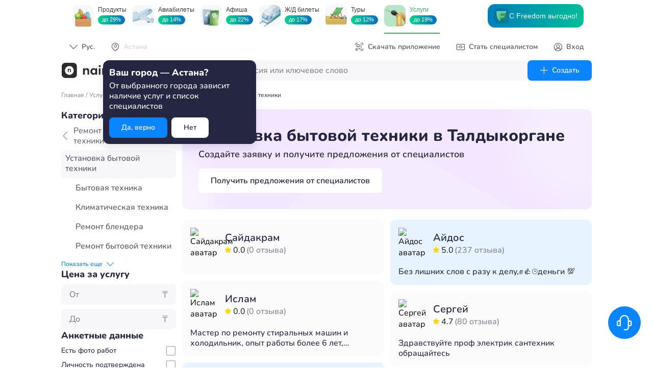

--- FILE ---
content_type: text/html; charset=UTF-8
request_url: https://naimi.kz/taldykorgan/service/ustanovka-bytovoi-tehniki
body_size: 95755
content:
<!DOCTYPE html><html lang="en"><head><meta charSet="utf-8"/><meta name="viewport" content="width=device-width, initial-scale=1, maximum-scale=1, interactive-widget=resizes-content"/><link rel="preload" href="/_next/static/media/0c1ef88f1775c841-s.p.woff2" as="font" crossorigin="" type="font/woff2"/><link rel="preload" href="/_next/static/media/0d58f0df43219bdf-s.p.woff2" as="font" crossorigin="" type="font/woff2"/><link rel="preload" href="/_next/static/media/3d6c319563aece10-s.p.ttf" as="font" crossorigin="" type="font/ttf"/><link rel="preload" href="/_next/static/media/6dde4e977fc9c276-s.p.woff2" as="font" crossorigin="" type="font/woff2"/><link rel="preload" href="/_next/static/media/9a9b959b421e222b-s.p.woff2" as="font" crossorigin="" type="font/woff2"/><link rel="preload" href="/_next/static/media/be096b2de21091c2-s.p.woff2" as="font" crossorigin="" type="font/woff2"/><link rel="preload" href="/_next/static/media/c1d082bf090cb4cb-s.p.woff2" as="font" crossorigin="" type="font/woff2"/><link rel="preload" href="/_next/static/media/d7bba715d1fef19a-s.p.woff2" as="font" crossorigin="" type="font/woff2"/><link rel="preload" href="/_next/static/media/e304daeb3828c054-s.p.woff2" as="font" crossorigin="" type="font/woff2"/><link rel="preload" href="/_next/static/media/f3c170a260a49adb-s.p.woff2" as="font" crossorigin="" type="font/woff2"/><link rel="preload" as="image" href="https://www.facebook.com/tr?id=539321473074506&amp;ev=PageView&amp;noscript=1"/><link rel="preload" as="image" href="//top-fwz1.mail.ru/counter?id=2938113;js=na"/><link rel="stylesheet" href="/_next/static/css/4571193332fa3520.css" data-precedence="next"/><link rel="stylesheet" href="/_next/static/css/ccee7e1c55627a3e.css" data-precedence="next"/><link rel="stylesheet" href="/_next/static/css/db1ea1bc85b03403.css" data-precedence="next"/><link rel="stylesheet" href="/_next/static/css/b566eb4aae3d8e88.css" data-precedence="next"/><link rel="stylesheet" href="/_next/static/css/b90b6ec425d69f1c.css" data-precedence="next"/><link rel="stylesheet" href="/_next/static/css/a4fe0dffe8855c7d.css" data-precedence="next"/><link rel="stylesheet" href="/_next/static/css/6ad1f077e6ac9e0b.css" data-precedence="next"/><link rel="preload" as="script" fetchPriority="low" href="/_next/static/chunks/webpack-c272c5158f9da6c0.js"/><script src="/_next/static/chunks/fd9d1056-61f407dbefae6fd4.js" async=""></script><script src="/_next/static/chunks/69-c314e5380018b7a5.js" async=""></script><script src="/_next/static/chunks/main-app-54b307ba2ce3bdd5.js" async=""></script><script src="/_next/static/chunks/9dadc25a-5758a88f25ff8a62.js" async=""></script><script src="/_next/static/chunks/235-96c43e3f642a7202.js" async=""></script><script src="/_next/static/chunks/855-ed86af1b78530945.js" async=""></script><script src="/_next/static/chunks/749-970de5b2045831a5.js" async=""></script><script src="/_next/static/chunks/635-bec87f0a8ca12685.js" async=""></script><script src="/_next/static/chunks/897-3c351476b87b9884.js" async=""></script><script src="/_next/static/chunks/459-e43c8ad2f636e4ed.js" async=""></script><script src="/_next/static/chunks/517-4b02c1cfaf6bab09.js" async=""></script><script src="/_next/static/chunks/43-d729d4cd8c002d74.js" async=""></script><script src="/_next/static/chunks/app/%5Bcity%5D/service/%5Bslug%5D/layout-4f930e5be9012b6c.js" async=""></script><script src="/_next/static/chunks/983-d5b454f9aa587bfc.js" async=""></script><script src="/_next/static/chunks/125-8166fd3f1c2dbcb2.js" async=""></script><script src="/_next/static/chunks/app/layout-25984de9158616f4.js" async=""></script><script src="/_next/static/chunks/app/error-3fb90c2ae3312b92.js" async=""></script><script src="/_next/static/chunks/89-fbf832cb17c88f86.js" async=""></script><script src="/_next/static/chunks/288-86d7aa3f25e027e6.js" async=""></script><script src="/_next/static/chunks/467-b300e5f1e48738fb.js" async=""></script><script src="/_next/static/chunks/app/%5Bcity%5D/service/%5Bslug%5D/page-9ad72a433de1a760.js" async=""></script><script src="https://yandex.ru/ads/system/context.js" async=""></script><link rel="preload" href="https://www.googletagmanager.com/gtag/js?id=UA-97994789-3" as="script"/><meta name="keywords" content=""/><meta property="og:type" content="website"/><meta property="og:site_name" content="naimi.kz"/><meta property="og:url" content="https://naimi.kz/"/><meta property="og:image" content="/img/sharing_logo.jpg"/><meta property="og:image:width" content="520"/><meta property="og:image:height" content="200"/><meta name="twitter:card" content="summary_large_image"/><meta name="twitter:image" content="/img/sharing_logo.jpg"/><meta name="apple-itunes-app" content="app-id=1028949260"/><meta name="google-play-app" content="app-id=kz.naimi.app"/><meta name="yandex-verification" content="615c5451182bd004"/><meta name="theme-color" content="#ffffff"/><title>Монтаж бытовой техники Талдыкорган с выездом на дом ⭐ Naimi.kz</title><meta name="description" content="Заказать установку бытовой техники на кухне с выездом в Талдыкоргане недорого ✔️ Цена на услуги от - до - ✔️ Живые отзывы и рейтинг ✔️ Безопасная оплата в приложении Naimi."/><link rel="manifest" href="https://static.naimi.kz/j2yoGZ3TxX/img/favicons/manifest.json"/><meta name="keywords" content="Установка бытовой техники,Бытовая техника"/><link rel="canonical" href="https://naimi.kz/taldykorgan/service/ustanovka-bytovoi-tehniki"/><meta property="og:title" content="Монтаж бытовой техники Талдыкорган с выездом на дом ⭐ Naimi.kz"/><meta property="og:description" content="Naimi.kz - это бесплатная площадка для поиска специалистов. От сантехника до репетитора, от водителя до продавца. Лучшие специалисты Казахстана с анкетами и отзывами готовы приступить к работе прямо сейчас."/><meta name="twitter:card" content="summary"/><meta name="twitter:title" content="Монтаж бытовой техники Талдыкорган с выездом на дом ⭐ Naimi.kz"/><meta name="twitter:description" content="Naimi.kz - это бесплатная площадка для поиска специалистов. От сантехника до репетитора, от водителя до продавца. Лучшие специалисты Казахстана с анкетами и отзывами готовы приступить к работе прямо сейчас."/><link rel="shortcut icon" href="https://static.naimi.kz/j2yoGZ3TxX/img/favicons/favicon.ico"/><link rel="icon" href="https://static.naimi.kz/j2yoGZ3TxX/img/favicons/favicon.ico"/><link rel="icon" href="https://static.naimi.kz/j2yoGZ3TxX/img/favicons/favicon-16x16.png" type="image/png" sizes="16x16"/><link rel="icon" href="https://static.naimi.kz/j2yoGZ3TxX/img/favicons/favicon-32x32.png" type="image/png" sizes="32x32"/><link rel="icon" href="https://static.naimi.kz/j2yoGZ3TxX/img/favicons/android-chrome-36x36.png" type="image/png" sizes="36x36"/><link rel="icon" href="https://static.naimi.kz/j2yoGZ3TxX/img/favicons/android-chrome-48x48.png" type="image/png" sizes="48x48"/><link rel="icon" href="https://static.naimi.kz/j2yoGZ3TxX/img/favicons/android-chrome-72x72.png" type="image/png" sizes="72x72"/><link rel="icon" href="https://static.naimi.kz/j2yoGZ3TxX/img/favicons/favicon-96x96.png" type="image/png" sizes="96x96"/><link rel="icon" href="https://static.naimi.kz/j2yoGZ3TxX/img/favicons/android-chrome-144x144.png" type="image/png" sizes="144x144"/><link rel="icon" href="https://static.naimi.kz/j2yoGZ3TxX/img/favicons/android-chrome-192x192.png" type="image/png" sizes="192x192"/><link rel="apple-touch-icon" href="https://static.naimi.kz/j2yoGZ3TxX/img/favicons/apple-touch-icon-57x57.png" sizes="57x57"/><link rel="apple-touch-icon" href="https://static.naimi.kz/j2yoGZ3TxX/img/favicons/apple-touch-icon-60x60.png" sizes="60x60"/><link rel="apple-touch-icon" href="https://static.naimi.kz/j2yoGZ3TxX/img/favicons/apple-touch-icon-72x72.png" sizes="72x72"/><link rel="apple-touch-icon" href="https://static.naimi.kz/j2yoGZ3TxX/img/favicons/apple-touch-icon-76x76.png" sizes="76x76"/><link rel="apple-touch-icon" href="https://static.naimi.kz/j2yoGZ3TxX/img/favicons/apple-touch-icon-114x114.png" sizes="114x114"/><link rel="apple-touch-icon" href="https://static.naimi.kz/j2yoGZ3TxX/img/favicons/apple-touch-icon-120x120.png" sizes="120x120"/><link rel="apple-touch-icon" href="https://static.naimi.kz/j2yoGZ3TxX/img/favicons/apple-touch-icon-144x144.png" sizes="144x144"/><link rel="apple-touch-icon" href="https://static.naimi.kz/j2yoGZ3TxX/img/favicons/apple-touch-icon-152x152.png" sizes="152x152"/><link rel="apple-touch-icon" href="https://static.naimi.kz/j2yoGZ3TxX/img/favicons/apple-touch-icon-180x180.png" sizes="180x180"/><meta name="next-size-adjust"/><script>window.yaContextCb = window.yaContextCb || []</script><script src="/_next/static/chunks/polyfills-c67a75d1b6f99dc8.js" noModule=""></script></head><body class="__variable_d290de __className_d290de __variable_67319a __className_67319a"><noscript><img height="1" width="1" style="display:none" src="https://www.facebook.com/tr?id=539321473074506&amp;ev=PageView&amp;noscript=1"/></noscript><noscript><div><img src="//top-fwz1.mail.ru/counter?id=2938113;js=na" style="border:0;position:absolute;left:-9999px" alt=""/></div></noscript><noscript><iframe src="https://www.googletagmanager.com/ns.html?id=GTM-NJH48QQ" height="0" width="0" style="display:none;visibility:hidden"></iframe></noscript><div class="GlobalLayout_layout__1A_Bk"><header class="PageHeader_header__j2nun PageHeader_header_border__kZWFc"><div class="LifeStyleHeader_header__qo9VH"><lifestyle-header locale="ru" selected-target="servicesApp"></lifestyle-header></div><div class="PageHeader_top_content__dS5ou"><div class="PageHeader_top_content_left__jLFew"><button class="Button_button_wrapper__dzGyq Button_small__wNfED Button_flat__8IDdh Button_primary_color__Z2_4Y undefined" label="Рус."><div class="Button_children_holder__TY1sN Button_small__wNfED Button_flat__8IDdh Button_primary_color__Z2_4Y"><span class="Icon_icon__cLVHo undefined" style="font-size:undefinedpx">keyboard_arrow_down</span><div class="Button_label_holder__nhRIR Button_icon__4DJcS">Рус.</div></div></button><button class="Button_button_wrapper__dzGyq Button_noLabel__eTHPf Button_small__wNfED Button_flat__8IDdh Button_primary_color__Z2_4Y undefined" label=""><div class="Button_children_holder__TY1sN Button_small__wNfED Button_flat__8IDdh Button_primary_color__Z2_4Y"><span class="Icon_icon__cLVHo undefined" style="font-size:undefinedpx">place</span></div></button></div><div class="PageHeader_top_content_right__fbbFO"><button class="Button_button_wrapper__dzGyq Button_small__wNfED Button_flat__8IDdh Button_primary_color__Z2_4Y PageHeader_top_content_download__yvaOs" label="Скачать приложение"><div class="Button_children_holder__TY1sN Button_small__wNfED Button_flat__8IDdh Button_primary_color__Z2_4Y"><span class="Icon_icon__cLVHo undefined" style="font-size:undefinedpx">qr_code</span><div class="Button_label_holder__nhRIR Button_icon__4DJcS">Скачать приложение</div></div></button><a tabindex="-1" href="/spec" class="PageHeader_top_content_spec__G0pFP"><button class="Button_button_wrapper__dzGyq Button_small__wNfED Button_flat__8IDdh Button_primary_color__Z2_4Y undefined" label="Стать специалистом"><div class="Button_children_holder__TY1sN Button_small__wNfED Button_flat__8IDdh Button_primary_color__Z2_4Y"><span class="Icon_icon__cLVHo undefined" style="font-size:undefinedpx">money</span><div class="Button_label_holder__nhRIR Button_icon__4DJcS">Стать специалистом</div></div></button></a><button class="Button_button_wrapper__dzGyq Button_small__wNfED Button_flat__8IDdh Button_primary_color__Z2_4Y undefined" label="Вход"><div class="Button_children_holder__TY1sN Button_small__wNfED Button_flat__8IDdh Button_primary_color__Z2_4Y"><span class="Icon_icon__cLVHo undefined" style="font-size:undefinedpx">profile</span><div class="Button_label_holder__nhRIR Button_icon__4DJcS">Вход</div></div></button></div></div><div class="PageHeader_bottom_content__b2S74"><a href="/"><img alt="логотип компании" loading="lazy" width="107" height="30" decoding="async" data-nimg="1" style="color:transparent" src="/_next/static/media/naimi_logo.14d4f951.svg"/></a><button class="Button_button_wrapper__dzGyq Button_normal__Gs_cE Button_outline__1gh2i Button_primary_color__Z2_4Y undefined" label="Каталог"><div class="Button_children_holder__TY1sN Button_normal__Gs_cE Button_outline__1gh2i Button_primary_color__Z2_4Y"><span class="Icon_icon__cLVHo undefined" style="font-size:undefinedpx">menu</span><div class="Button_label_holder__nhRIR Button_icon__4DJcS">Каталог</div></div></button><div><div class="Input_wrapper__TB8ku"><div class="Input_input_wrapper__ruJIW Input_medium__Ey3If Input_hasFocus__bQxH7"><div class="Input_icon_holder__NxXHJ"><span class="Icon_icon__cLVHo undefined" style="font-size:undefinedpx">search</span></div><div class="Input_input_holder__bc5n_ Input_medium__Ey3If undefined"><input class="Input_input__dwy5x" tabindex="1" id="searchServiceForm" autoComplete="off" type="text" placeholder="Услуга, вакансия или ключевое слово" value=""/></div></div></div></div><a tabindex="-1" href="/order"><button class="Button_button_wrapper__dzGyq Button_normal__Gs_cE Button_primary__G1mpW Button_primary_color__Z2_4Y undefined" label="Создать"><div class="Button_children_holder__TY1sN Button_normal__Gs_cE Button_primary__G1mpW Button_primary_color__Z2_4Y"><span class="Icon_icon__cLVHo undefined" style="font-size:undefinedpx">add</span><div class="Button_label_holder__nhRIR Button_icon__4DJcS">Создать</div></div></button></a></div></header><main class="GlobalLayout_main__9hI0X"><div class="CategoryPagesLayout_wrapper__TIoRz"><div class="Breadcrumbs_breadcrumbs__Qq3tK undefined"><div class="Breadcrumbs_tabs__tNqSB"><a class="text grayDark mgr-1" href="/taldykorgan">...</a><span class="mgr-1 text grayDark">/</span><a class="text grayDark mgr-1" href="/taldykorgan/category">...</a><span class="mgr-1 text grayDark">/</span><a class="text grayDark mgr-1" href="/taldykorgan/category/tekhnika-i-oborudovanie">Ремонт и установка техники</a><span class="mgr-1 text grayDark">/</span><span>Установка бытовой техники</span></div></div><aside class="styles_aside___musa"><div class="CatalogueFilter_desktop_skeleton_wrapper__a2IRE"><span aria-live="polite" aria-busy="true"><span class="react-loading-skeleton" style="width:100px;height:24px;border-radius:6px">‌</span></span><span aria-live="polite" aria-busy="true"><span class="react-loading-skeleton" style="width:150px;height:24px;border-radius:6px">‌</span></span><span aria-live="polite" aria-busy="true"><span class="react-loading-skeleton" style="width:200px;height:24px;border-radius:6px">‌</span></span><span aria-live="polite" aria-busy="true"><span class="react-loading-skeleton" style="width:140px;height:24px;border-radius:6px">‌</span></span><span aria-live="polite" aria-busy="true"><span class="react-loading-skeleton" style="width:150px;height:24px;border-radius:6px">‌</span></span><span aria-live="polite" aria-busy="true"><span class="react-loading-skeleton" style="width:160px;height:24px;border-radius:6px">‌</span></span><span aria-live="polite" aria-busy="true"><span class="react-loading-skeleton" style="width:130px;height:24px;border-radius:6px">‌</span></span></div></aside><div class="ServicePage_content__xACbd"><section class="OrderBanner_wrapper__d0QJq OrderBanner_service__Pdjkn"><div><h1 class="mgb-1 Typography_h1_base__1Trwi">Установка бытовой техники в Талдыкоргане</h1><span class="text fw-semibold Typography_body_base__0aZdK">Создайте заявку и получите предложения от специалистов</span></div><div class="OrderBanner_button__4zP8_"><a tabindex="-1" href="https://naimi.kz/order#/"><button class="Button_button_wrapper__dzGyq Button_large__WyGH8 Button_secondary__LGYa1 Button_primary_color__Z2_4Y undefined" label="Получить предложения от специалистов"><div class="Button_children_holder__TY1sN Button_large__WyGH8 Button_secondary__LGYa1 Button_primary_color__Z2_4Y"><div class="Button_label_holder__nhRIR">Получить предложения от специалистов</div></div></button></a></div></section><section class="styles_mobile_section__i_8_V"><div class="CatalogueFilter_nested_skeleton_wrapper__fS59O"><span aria-live="polite" aria-busy="true"><span class="react-loading-skeleton" style="width:100px;height:34px;border-radius:30px">‌</span></span><span aria-live="polite" aria-busy="true"><span class="react-loading-skeleton" style="width:120px;height:34px;border-radius:30px">‌</span></span><span aria-live="polite" aria-busy="true"><span class="react-loading-skeleton" style="width:140px;height:34px;border-radius:30px">‌</span></span><span aria-live="polite" aria-busy="true"><span class="react-loading-skeleton" style="width:160px;height:34px;border-radius:30px">‌</span></span></div></section><section><div class="EmptySpecialistsList_wrapper__G3S_K"><div class="EmptySpecialistsList_info__6DxeJ"><h2 class="text fw-extra-bold Typography_h2_base__rLMaU">По вашим параметрам ничего не нашлось.</h2><span class="text gray Typography_body_base__0aZdK">Попробуйте сбросить фильтры.</span></div><div class="EmptySpecialistsList_button_holder__OWFBg"><button class="Button_button_wrapper__dzGyq Button_normal__Gs_cE Button_outline__1gh2i Button_primary_color__Z2_4Y undefined" label="Сбросить фильтры"><div class="Button_children_holder__TY1sN Button_normal__Gs_cE Button_outline__1gh2i Button_primary_color__Z2_4Y"><div class="Button_label_holder__nhRIR">Сбросить фильтры</div></div></button></div></div><div class="SpecialistsList_wrapper__R_Nhb"><div class="SpecialistsList_column__JMNTo"><span aria-live="polite" aria-busy="true"><span class="react-loading-skeleton mgb-3" style="height:120px;border-radius:12px">‌</span></span><span aria-live="polite" aria-busy="true"><span class="react-loading-skeleton mgb-3" style="height:120px;border-radius:12px">‌</span></span><span aria-live="polite" aria-busy="true"><span class="react-loading-skeleton mgb-3" style="height:120px;border-radius:12px">‌</span></span><span aria-live="polite" aria-busy="true"><span class="react-loading-skeleton mgb-3" style="height:120px;border-radius:12px">‌</span></span><span aria-live="polite" aria-busy="true"><span class="react-loading-skeleton mgb-3" style="height:120px;border-radius:12px">‌</span></span><span aria-live="polite" aria-busy="true"><span class="react-loading-skeleton mgb-3" style="height:120px;border-radius:12px">‌</span></span><span aria-live="polite" aria-busy="true"><span class="react-loading-skeleton mgb-3" style="height:120px;border-radius:12px">‌</span></span><span aria-live="polite" aria-busy="true"><span class="react-loading-skeleton mgb-3" style="height:120px;border-radius:12px">‌</span></span><span aria-live="polite" aria-busy="true"><span class="react-loading-skeleton mgb-3" style="height:120px;border-radius:12px">‌</span></span><span aria-live="polite" aria-busy="true"><span class="react-loading-skeleton" style="height:120px;border-radius:12px">‌</span></span></div><div class="SpecialistsList_column__JMNTo"><span aria-live="polite" aria-busy="true"><span class="react-loading-skeleton mgb-3" style="height:120px;border-radius:12px">‌</span></span><span aria-live="polite" aria-busy="true"><span class="react-loading-skeleton mgb-3" style="height:120px;border-radius:12px">‌</span></span><span aria-live="polite" aria-busy="true"><span class="react-loading-skeleton mgb-3" style="height:120px;border-radius:12px">‌</span></span><span aria-live="polite" aria-busy="true"><span class="react-loading-skeleton mgb-3" style="height:120px;border-radius:12px">‌</span></span><span aria-live="polite" aria-busy="true"><span class="react-loading-skeleton mgb-3" style="height:120px;border-radius:12px">‌</span></span><span aria-live="polite" aria-busy="true"><span class="react-loading-skeleton mgb-3" style="height:120px;border-radius:12px">‌</span></span><span aria-live="polite" aria-busy="true"><span class="react-loading-skeleton mgb-3" style="height:120px;border-radius:12px">‌</span></span><span aria-live="polite" aria-busy="true"><span class="react-loading-skeleton mgb-3" style="height:120px;border-radius:12px">‌</span></span><span aria-live="polite" aria-busy="true"><span class="react-loading-skeleton mgb-3" style="height:120px;border-radius:12px">‌</span></span><span aria-live="polite" aria-busy="true"><span class="react-loading-skeleton" style="height:120px;border-radius:12px">‌</span></span></div></div><div id="adfox_1724309362754517" class="AdFoxContainer_wrapper__6EAKT"></div></section><section class="PhotoSwipeGallery_wrapper__SOD5G"><h2 class="undefined Typography_h2_base__rLMaU">Установка бытовой техники - фото выполненных работ</h2><div class="PhotoSwipeGallery_gallery_wrapper__yPeCB"><div class="PhotoSwipeGallery_slider__EEHSD"><div class="PreloaderImage_preload_wrapper__n8PfD"><picture class="PreloaderImage_preview_image__D_OIi PreloaderImage_loaded__LqmnS"><source srcSet="https://upload.naimi.kz/image/diu2TewyH8ukhNdoaXu7TnMJQulOp2qHIsHd1fmS63oun1eToGzN4aH6WuJ5gDTPX9rmCl8t6Mj5U7qD11ia445Mw7YTf1wx0V0PZ86TwrrXwv8RfyGTvcj4U9WKHQPOPutV6TyLKWJZ3KyEqiRoX5xuESU?h=228&amp;w=170&amp;m=c" media="(min-width: 0px)"/><img loading="lazy" alt="" src="https://upload.naimi.kz/image/diu2TewyH8ukhNdoaXu7TnMJQulOp2qHIsHd1fmS63oun1eToGzN4aH6WuJ5gDTPX9rmCl8t6Mj5U7qD11ia445Mw7YTf1wx0V0PZ86TwrrXwv8RfyGTvcj4U9WKHQPOPutV6TyLKWJZ3KyEqiRoX5xuESU"/></picture></div><div class="PreloaderImage_preload_wrapper__n8PfD"><picture class="PreloaderImage_preview_image__D_OIi PreloaderImage_loaded__LqmnS"><source srcSet="https://upload.naimi.kz/image/diu2T3nIlOKvGjftqr4izZbENebpAJ3YRqv5DbjNpekR0zxU98pDUtumxn6St5t3fZf3d11EHHwc2NwJDWHPdE7GwiJkQtNczlSAyZmwWBk4sONRrsiexkh7DAzWusH6kpAZzJXMWOE8Ha0GH5MzdcY1m2D?h=228&amp;w=170&amp;m=c" media="(min-width: 0px)"/><img loading="lazy" alt="" src="https://upload.naimi.kz/image/diu2T3nIlOKvGjftqr4izZbENebpAJ3YRqv5DbjNpekR0zxU98pDUtumxn6St5t3fZf3d11EHHwc2NwJDWHPdE7GwiJkQtNczlSAyZmwWBk4sONRrsiexkh7DAzWusH6kpAZzJXMWOE8Ha0GH5MzdcY1m2D"/></picture></div><div class="PreloaderImage_preload_wrapper__n8PfD"><picture class="PreloaderImage_preview_image__D_OIi PreloaderImage_loaded__LqmnS"><source srcSet="https://upload.naimi.kz/image/diu2TnOcUaNKj0QDbBAv0DIuWi3LxXHPZnBVBBu3Me9AK3zPznHB8cJhN04yDj8BMAJJKdN58PTamO95rZKiiZI64pNanVTGgxeXQN0QolRcbZNVkr7rRj56KXZVBbmrPTkZq1WEmwFsuQCCNtr3XemmdnC?h=228&amp;w=170&amp;m=c" media="(min-width: 0px)"/><img loading="lazy" alt="" src="https://upload.naimi.kz/image/diu2TnOcUaNKj0QDbBAv0DIuWi3LxXHPZnBVBBu3Me9AK3zPznHB8cJhN04yDj8BMAJJKdN58PTamO95rZKiiZI64pNanVTGgxeXQN0QolRcbZNVkr7rRj56KXZVBbmrPTkZq1WEmwFsuQCCNtr3XemmdnC"/></picture></div><div class="PreloaderImage_preload_wrapper__n8PfD"><picture class="PreloaderImage_preview_image__D_OIi PreloaderImage_loaded__LqmnS"><source srcSet="https://upload.naimi.kz/image/diu2TB1p6QFqu7gseFtzaSVUIr31ZbAgAIAHwx529tmIz0mDLWMyhXm34MgYJibfCAs36IjymBEuFTxodqnPbKEMvrYmtcWHaBWzmWFBTaG9p2Ip6MogifwRyyuPLrcdde0Lc9SBSFDYGPlYOa9F4ekJuPJ?h=228&amp;w=170&amp;m=c" media="(min-width: 0px)"/><img loading="lazy" alt="" src="https://upload.naimi.kz/image/diu2TB1p6QFqu7gseFtzaSVUIr31ZbAgAIAHwx529tmIz0mDLWMyhXm34MgYJibfCAs36IjymBEuFTxodqnPbKEMvrYmtcWHaBWzmWFBTaG9p2Ip6MogifwRyyuPLrcdde0Lc9SBSFDYGPlYOa9F4ekJuPJ"/></picture></div><div class="PreloaderImage_preload_wrapper__n8PfD"><picture class="PreloaderImage_preview_image__D_OIi PreloaderImage_loaded__LqmnS"><source srcSet="https://upload.naimi.kz/image/diu2Tjz5H09RJhsL88d9kUuXCuA36d7AByspoqu8huG8M69KcKExg5qPWTxLKhMwyxkKcMdX0d3Pa2dxt8c7H6EvpYcKXHmsVUs5z8PoDYCLZ5W25fdw6QOwiqqRpcg5cRgSSRfO3OPt7bU1IYwpIODqKhp?h=228&amp;w=170&amp;m=c" media="(min-width: 0px)"/><img loading="lazy" alt="" src="https://upload.naimi.kz/image/diu2Tjz5H09RJhsL88d9kUuXCuA36d7AByspoqu8huG8M69KcKExg5qPWTxLKhMwyxkKcMdX0d3Pa2dxt8c7H6EvpYcKXHmsVUs5z8PoDYCLZ5W25fdw6QOwiqqRpcg5cRgSSRfO3OPt7bU1IYwpIODqKhp"/></picture></div><div class="PreloaderImage_preload_wrapper__n8PfD"><picture class="PreloaderImage_preview_image__D_OIi PreloaderImage_loaded__LqmnS"><source srcSet="https://upload.naimi.kz/image/diu2T8cqk2xNgRHUo3vQG9gZvhlZ5DmbdAwZ9YoG6M0YDiWniViR2LDimfxGG2LdXz9nbBN25tEtUVGdznMSCAX8XDdayoYoXvRAqbd3i7hCcJxCPl1IRMjVvH368ftsyMj3Ju81gyvoozP9vbKBcWW0LmL?h=228&amp;w=170&amp;m=c" media="(min-width: 0px)"/><img loading="lazy" alt="" src="https://upload.naimi.kz/image/diu2T8cqk2xNgRHUo3vQG9gZvhlZ5DmbdAwZ9YoG6M0YDiWniViR2LDimfxGG2LdXz9nbBN25tEtUVGdznMSCAX8XDdayoYoXvRAqbd3i7hCcJxCPl1IRMjVvH368ftsyMj3Ju81gyvoozP9vbKBcWW0LmL"/></picture></div><div class="PreloaderImage_preload_wrapper__n8PfD"><picture class="PreloaderImage_preview_image__D_OIi PreloaderImage_loaded__LqmnS"><source srcSet="https://upload.naimi.kz/image/diu2TqGEbpVmrkg3O05T3vjQs5YPMteftMo6z7VQ52OKdDyvALj4Tvrk6UFHLAFMucjQ5MBlzMiMDbct5tPNfTsMGQfckHA5pCcI9K84YbXyqaNHQem95ErNZ8X8MdmSMHmZJzgubqglSvDhR8U7BG8Dpeb?h=228&amp;w=170&amp;m=c" media="(min-width: 0px)"/><img loading="lazy" alt="" src="https://upload.naimi.kz/image/diu2TqGEbpVmrkg3O05T3vjQs5YPMteftMo6z7VQ52OKdDyvALj4Tvrk6UFHLAFMucjQ5MBlzMiMDbct5tPNfTsMGQfckHA5pCcI9K84YbXyqaNHQem95ErNZ8X8MdmSMHmZJzgubqglSvDhR8U7BG8Dpeb"/></picture></div><div class="PreloaderImage_preload_wrapper__n8PfD"><picture class="PreloaderImage_preview_image__D_OIi PreloaderImage_loaded__LqmnS"><source srcSet="https://upload.naimi.kz/image/diu2TR5KnurFxirPcumSoJaGvvjyYtN49DkiPN5K29Sx7LbEhsCRBtpFIpUXQZyDnulmLN7GyXygKmZ4jhylBc2LWDeakHqnAI2Swii9vUxff26gAm04iqDXYHSUR1cXztylgDrfBOKK6HNkawmNK7aiLZa?h=228&amp;w=170&amp;m=c" media="(min-width: 0px)"/><img loading="lazy" alt="" src="https://upload.naimi.kz/image/diu2TR5KnurFxirPcumSoJaGvvjyYtN49DkiPN5K29Sx7LbEhsCRBtpFIpUXQZyDnulmLN7GyXygKmZ4jhylBc2LWDeakHqnAI2Swii9vUxff26gAm04iqDXYHSUR1cXztylgDrfBOKK6HNkawmNK7aiLZa"/></picture></div><div class="PreloaderImage_preload_wrapper__n8PfD"><picture class="PreloaderImage_preview_image__D_OIi PreloaderImage_loaded__LqmnS"><source srcSet="https://upload.naimi.kz/image/diu2TdrH4EhEHC278Vm3dglKUJoKwtMtaqeNDtsr7wJdAdNLz36p79EJC8yXdhReLdjd0xTtK5pcTmEjVJUG3PvhsgyPJZ0Qrp8gpT9YDqndsdFj4iHmcZ9Rkw59nJd9t0fB269tMSW3Bmj340pxew9ypts?h=228&amp;w=170&amp;m=c" media="(min-width: 0px)"/><img loading="lazy" alt="" src="https://upload.naimi.kz/image/diu2TdrH4EhEHC278Vm3dglKUJoKwtMtaqeNDtsr7wJdAdNLz36p79EJC8yXdhReLdjd0xTtK5pcTmEjVJUG3PvhsgyPJZ0Qrp8gpT9YDqndsdFj4iHmcZ9Rkw59nJd9t0fB269tMSW3Bmj340pxew9ypts"/></picture></div><div class="PreloaderImage_preload_wrapper__n8PfD"><picture class="PreloaderImage_preview_image__D_OIi PreloaderImage_loaded__LqmnS"><source srcSet="https://upload.naimi.kz/image/diu2TsSKUDbNWg94uuqmIB9g9q7BJno6kaL0Ckg3WMwHiyHSJu7YQOmBu6zwKrC37FkUDgnk9vHnxd3CKMwTOmvaUCOT37HpRAFgnUzDD0YjgoqVXtX8CyLLj2DUsN5znk1qAmqFtVwUULcYXLtq2jPESrk?h=228&amp;w=170&amp;m=c" media="(min-width: 0px)"/><img loading="lazy" alt="" src="https://upload.naimi.kz/image/diu2TsSKUDbNWg94uuqmIB9g9q7BJno6kaL0Ckg3WMwHiyHSJu7YQOmBu6zwKrC37FkUDgnk9vHnxd3CKMwTOmvaUCOT37HpRAFgnUzDD0YjgoqVXtX8CyLLj2DUsN5znk1qAmqFtVwUULcYXLtq2jPESrk"/></picture></div><div class="PreloaderImage_preload_wrapper__n8PfD"><picture class="PreloaderImage_preview_image__D_OIi PreloaderImage_loaded__LqmnS"><source srcSet="https://upload.naimi.kz/image/diu2TBEWvi2EFfBmK5jZZuYKysnxP5jlPf2sMjmnTqFXCssENbM8R1ZsG5mrCtNQSeu9HoFqs656NVDx7RyAaqvMNvzI9jFbbjEaXSa9SAY40pworZclbJHFnCR2ULl7Qx7GmImcS2W19r55vtLxy0WQLrB?h=228&amp;w=170&amp;m=c" media="(min-width: 0px)"/><img loading="lazy" alt="" src="https://upload.naimi.kz/image/diu2TBEWvi2EFfBmK5jZZuYKysnxP5jlPf2sMjmnTqFXCssENbM8R1ZsG5mrCtNQSeu9HoFqs656NVDx7RyAaqvMNvzI9jFbbjEaXSa9SAY40pworZclbJHFnCR2ULl7Qx7GmImcS2W19r55vtLxy0WQLrB"/></picture></div><div class="PreloaderImage_preload_wrapper__n8PfD"><picture class="PreloaderImage_preview_image__D_OIi PreloaderImage_loaded__LqmnS"><source srcSet="https://upload.naimi.kz/image/diu2TJf9zY8dp4rGC6pNgTQehonQd2CMHTIxK0jrHjQt89FJz1h85ivo3nGEkAQrqzQddGbvQBLniCryaPujRypGrkEVohRaohJBRGyh7Yg6GA6GHT3ZuKukaDyU9TzP4vMfhlj6D3ooYgVQ0EJgTLpb2Zs?h=228&amp;w=170&amp;m=c" media="(min-width: 0px)"/><img loading="lazy" alt="" src="https://upload.naimi.kz/image/diu2TJf9zY8dp4rGC6pNgTQehonQd2CMHTIxK0jrHjQt89FJz1h85ivo3nGEkAQrqzQddGbvQBLniCryaPujRypGrkEVohRaohJBRGyh7Yg6GA6GHT3ZuKukaDyU9TzP4vMfhlj6D3ooYgVQ0EJgTLpb2Zs"/></picture></div><div class="PreloaderImage_preload_wrapper__n8PfD"><picture class="PreloaderImage_preview_image__D_OIi PreloaderImage_loaded__LqmnS"><source srcSet="https://upload.naimi.kz/image/diu2TCriJEIOQh0AerVs9kzbhxqop6r1cSAW1VLWM6dNWqrBJR7a1iXG71aTgwTifHrlu4wQ6AUqp3M7vrAPAJS9YeS6cnUx1bqujnLZ5KT4q3h95m70CGj4P3DW4FUwHsUUmHtFT3RxoM672vSmBLLyUlZ?h=228&amp;w=170&amp;m=c" media="(min-width: 0px)"/><img loading="lazy" alt="" src="https://upload.naimi.kz/image/diu2TCriJEIOQh0AerVs9kzbhxqop6r1cSAW1VLWM6dNWqrBJR7a1iXG71aTgwTifHrlu4wQ6AUqp3M7vrAPAJS9YeS6cnUx1bqujnLZ5KT4q3h95m70CGj4P3DW4FUwHsUUmHtFT3RxoM672vSmBLLyUlZ"/></picture></div><div class="PreloaderImage_preload_wrapper__n8PfD"><picture class="PreloaderImage_preview_image__D_OIi PreloaderImage_loaded__LqmnS"><source srcSet="https://upload.naimi.kz/image/diu2TKFAwCYnXS6yCXK6yNr0DMBBvGgqFubha4kziwvkpD3RzVHehhtydnT8KKtDDVrj9TiHvbvMUHbAUp3siZc7DIg09BHPoyNUsTk4NDNZRs0Ok5WlqnpxiHZLJ2ysvcW6KtnYnW6ZY7aI1LypywxzSRS?h=228&amp;w=170&amp;m=c" media="(min-width: 0px)"/><img loading="lazy" alt="" src="https://upload.naimi.kz/image/diu2TKFAwCYnXS6yCXK6yNr0DMBBvGgqFubha4kziwvkpD3RzVHehhtydnT8KKtDDVrj9TiHvbvMUHbAUp3siZc7DIg09BHPoyNUsTk4NDNZRs0Ok5WlqnpxiHZLJ2ysvcW6KtnYnW6ZY7aI1LypywxzSRS"/></picture></div><div class="PreloaderImage_preload_wrapper__n8PfD"><picture class="PreloaderImage_preview_image__D_OIi PreloaderImage_loaded__LqmnS"><source srcSet="https://upload.naimi.kz/image/diu2TiGTnVTvPSUzymEK9BB1Cyf1nbHKNjitztLlkQXawWCDREUWhOVNsTsf1Tu6Ufi9Vf31VfAcn33W8fRRKZ9xHHtyxErAgFVtNOEM3ERB1x7t5woLSJyV9GvN9sSql6QihT1uSem2TZ5cOdfzLJkss0r?h=228&amp;w=170&amp;m=c" media="(min-width: 0px)"/><img loading="lazy" alt="" src="https://upload.naimi.kz/image/diu2TiGTnVTvPSUzymEK9BB1Cyf1nbHKNjitztLlkQXawWCDREUWhOVNsTsf1Tu6Ufi9Vf31VfAcn33W8fRRKZ9xHHtyxErAgFVtNOEM3ERB1x7t5woLSJyV9GvN9sSql6QihT1uSem2TZ5cOdfzLJkss0r"/></picture></div><div class="PreloaderImage_preload_wrapper__n8PfD"><picture class="PreloaderImage_preview_image__D_OIi PreloaderImage_loaded__LqmnS"><source srcSet="https://upload.naimi.kz/image/diu2TKqtEvTT5EuuAN78QM5TFOe9uXwIAQxo7ZnSgeNYXuoYQf39vZ0CNOmqw0CVxy0STlmCTLYxHD3bv4NFbWTPpBPsIt2iGQ2ldTraLSS7tysEJqrqMDriXJ3mzWrWsq4rPn1RsK5VTNp3VC9phqBhxi3?h=228&amp;w=170&amp;m=c" media="(min-width: 0px)"/><img loading="lazy" alt="" src="https://upload.naimi.kz/image/diu2TKqtEvTT5EuuAN78QM5TFOe9uXwIAQxo7ZnSgeNYXuoYQf39vZ0CNOmqw0CVxy0STlmCTLYxHD3bv4NFbWTPpBPsIt2iGQ2ldTraLSS7tysEJqrqMDriXJ3mzWrWsq4rPn1RsK5VTNp3VC9phqBhxi3"/></picture></div><div class="PreloaderImage_preload_wrapper__n8PfD"><picture class="PreloaderImage_preview_image__D_OIi PreloaderImage_loaded__LqmnS"><source srcSet="https://upload.naimi.kz/image/diu2TECJ4EpvsSupRUbxMpYusxfjSKgfbyBMpWucfIKIac3k3r9y5mpJaACCsiGgbHdoPKz96o2igEfbf6FQauVDGShy5caYdHqKXgvYbiud5CyzQ6PmyGt8B7XXfcgeFoZcMJs68ROyTlUrbW0Ho0hsxsP?h=228&amp;w=170&amp;m=c" media="(min-width: 0px)"/><img loading="lazy" alt="" src="https://upload.naimi.kz/image/diu2TECJ4EpvsSupRUbxMpYusxfjSKgfbyBMpWucfIKIac3k3r9y5mpJaACCsiGgbHdoPKz96o2igEfbf6FQauVDGShy5caYdHqKXgvYbiud5CyzQ6PmyGt8B7XXfcgeFoZcMJs68ROyTlUrbW0Ho0hsxsP"/></picture></div><div class="PreloaderImage_preload_wrapper__n8PfD"><picture class="PreloaderImage_preview_image__D_OIi PreloaderImage_loaded__LqmnS"><source srcSet="https://upload.naimi.kz/image/diu2TEFfZpLJxF5LAFg8XPfQZnKFG0pKUJuu1bvtcLyBflVVwJXWiy9xPY2i4V6FsBcYCgfq87dctYMDk0CAfOkXhhgRoURQGomr5TEpT53zySVEyRT8Sn38WWSpVtsnegRdzqEG1UkowDijzzUi1ZYAk0C?h=228&amp;w=170&amp;m=c" media="(min-width: 0px)"/><img loading="lazy" alt="" src="https://upload.naimi.kz/image/diu2TEFfZpLJxF5LAFg8XPfQZnKFG0pKUJuu1bvtcLyBflVVwJXWiy9xPY2i4V6FsBcYCgfq87dctYMDk0CAfOkXhhgRoURQGomr5TEpT53zySVEyRT8Sn38WWSpVtsnegRdzqEG1UkowDijzzUi1ZYAk0C"/></picture></div><div class="PreloaderImage_preload_wrapper__n8PfD"><picture class="PreloaderImage_preview_image__D_OIi PreloaderImage_loaded__LqmnS"><source srcSet="https://upload.naimi.kz/image/diu2TQFIw8pNYJLY7a2SWd1DieFOgRltv3kPO1wsk9Fw08161xRWKC1aDSz4Dtro7zenurU8zCLVjHPWbJtAAldTcVtoXAJCrEf3BIC8rRfgMZl0VIOGx8nwInMcvxugW9vMMVmlg9pqx8Aw4xttXPbru6x?h=228&amp;w=170&amp;m=c" media="(min-width: 0px)"/><img loading="lazy" alt="" src="https://upload.naimi.kz/image/diu2TQFIw8pNYJLY7a2SWd1DieFOgRltv3kPO1wsk9Fw08161xRWKC1aDSz4Dtro7zenurU8zCLVjHPWbJtAAldTcVtoXAJCrEf3BIC8rRfgMZl0VIOGx8nwInMcvxugW9vMMVmlg9pqx8Aw4xttXPbru6x"/></picture></div><div class="PreloaderImage_preload_wrapper__n8PfD"><picture class="PreloaderImage_preview_image__D_OIi PreloaderImage_loaded__LqmnS"><source srcSet="https://upload.naimi.kz/image/diu2T546qGRT0BjLTP5vlVD3zt0BoqXGwho3k5pj3fTelPP7SS3EvPMMJMS4jD9m9zuoxK1zmOG2aAx06qPtOSbR5Z9AJKB6hVwK497NucOuBt5LFu5rPHR4TsxcoMwUkmP0Iw14Xk85PKNnkETRIXAECCu?h=228&amp;w=170&amp;m=c" media="(min-width: 0px)"/><img loading="lazy" alt="" src="https://upload.naimi.kz/image/diu2T546qGRT0BjLTP5vlVD3zt0BoqXGwho3k5pj3fTelPP7SS3EvPMMJMS4jD9m9zuoxK1zmOG2aAx06qPtOSbR5Z9AJKB6hVwK497NucOuBt5LFu5rPHR4TsxcoMwUkmP0Iw14Xk85PKNnkETRIXAECCu"/></picture></div><div class="PreloaderImage_preload_wrapper__n8PfD"><picture class="PreloaderImage_preview_image__D_OIi PreloaderImage_loaded__LqmnS"><source srcSet="https://upload.naimi.kz/image/diu2Tc6MhQPANDVCmlwnSSaeSRynGN1RA37JrckqxO58sBl6UWw9yl0nG3rspr02VbOKDOyA67WgAgSgilGac2a9m3Q15mrGbKSsiCQIcmmOYyR3qgKgGLiJUpofWSz06YQaWHC19Z7TCr4TuY8vYLkuTB1?h=228&amp;w=170&amp;m=c" media="(min-width: 0px)"/><img loading="lazy" alt="" src="https://upload.naimi.kz/image/diu2Tc6MhQPANDVCmlwnSSaeSRynGN1RA37JrckqxO58sBl6UWw9yl0nG3rspr02VbOKDOyA67WgAgSgilGac2a9m3Q15mrGbKSsiCQIcmmOYyR3qgKgGLiJUpofWSz06YQaWHC19Z7TCr4TuY8vYLkuTB1"/></picture></div><div class="PreloaderImage_preload_wrapper__n8PfD"><picture class="PreloaderImage_preview_image__D_OIi PreloaderImage_loaded__LqmnS"><source srcSet="https://upload.naimi.kz/image/diu2TmmCLSDtOePkFbLh8mvIUo0x3aP0nYNjy5hoVTnX1I10VCqMqTvc51mBRRrOoMY2fvYr7EA4lKH2x6hQ5IrGOf7ERE6gqDS9zB0xvBP6WUPHTo2VymREehSScLjPAObFK88L8qXGB9beiI5y1zV3iXq?h=228&amp;w=170&amp;m=c" media="(min-width: 0px)"/><img loading="lazy" alt="" src="https://upload.naimi.kz/image/diu2TmmCLSDtOePkFbLh8mvIUo0x3aP0nYNjy5hoVTnX1I10VCqMqTvc51mBRRrOoMY2fvYr7EA4lKH2x6hQ5IrGOf7ERE6gqDS9zB0xvBP6WUPHTo2VymREehSScLjPAObFK88L8qXGB9beiI5y1zV3iXq"/></picture></div><div class="PreloaderImage_preload_wrapper__n8PfD"><picture class="PreloaderImage_preview_image__D_OIi PreloaderImage_loaded__LqmnS"><source srcSet="https://upload.naimi.kz/image/diu2T19HgIsQ0QmGLWe1OCvCMuxHHTYWQ85WhazDIMu8uQJz9JmuQIlqqbYMSQVDUqAtPaKipHHNC6s3oLdA5I5yg1WQPCVn67lfZpb9YRPvjHAA3j208L5PHsCCk0cnl2YfdCVq6ZZn2gO7ZS83FnyfGA5?h=228&amp;w=170&amp;m=c" media="(min-width: 0px)"/><img loading="lazy" alt="" src="https://upload.naimi.kz/image/diu2T19HgIsQ0QmGLWe1OCvCMuxHHTYWQ85WhazDIMu8uQJz9JmuQIlqqbYMSQVDUqAtPaKipHHNC6s3oLdA5I5yg1WQPCVn67lfZpb9YRPvjHAA3j208L5PHsCCk0cnl2YfdCVq6ZZn2gO7ZS83FnyfGA5"/></picture></div></div></div></section><section><div class="Questions_questions_header__89nI_"><h2 class="undefined Typography_h2_base__rLMaU">Установка бытовой техники ответы на часто задаваемые вопросы</h2><a href="https://blog.naimi.kz/category/faq" target="_blank">Ответы на все вопросы</a></div><div class="Questions_questions_content__gk3_W"><div class="Accodion_accordion__TQlSy "><div class="Accodion_header__yQTGT"><button class="Accodion_toggle_button__v_r_w">add</button><div class="Accodion_header__yQTGT"><h3>🥇Как заказать услугу: Установка бытовой техники в Талдыкоргане?</h3></div></div><div class="Accodion_content___5in_" style="max-height:0px"><div class="Accodion_content___5in_ "><div class="Accodion_description___GMbe"><p>Чтобы заказать услугу <a href="https://naimi.kz/order?work_id=491">Установка бытовой техники</a> вы можете скачать приложение Naimi для <a href="https://play.google.com/store/apps/details?id=kz.naimi.app&hl=ru&gl=US">Android</a> для <a href="https://apps.apple.com/kz/app/naimi-kz-dla-zakazcikov/id1028949260">IOS</a> или оставить заявку на сайте Naimi.kz.</p></div></div></div></div><div class="Accodion_accordion__TQlSy "><div class="Accodion_header__yQTGT"><button class="Accodion_toggle_button__v_r_w">add</button><div class="Accodion_header__yQTGT"><h3>🥈Сколько стоит услуга: Установка бытовой техники в Талдыкоргане?</h3></div></div><div class="Accodion_content___5in_" style="max-height:0px"><div class="Accodion_content___5in_ "><div class="Accodion_description___GMbe"><p><a href="#price">Цены на услуги: Установка бытовой техники в Талдыкоргане</a> могут составлять от 0 до 0 в зависимости от услуги или стоимости часа работ выбранного специалиста.</p></div></div></div></div><div class="Accodion_accordion__TQlSy "><div class="Accodion_header__yQTGT"><button class="Accodion_toggle_button__v_r_w">add</button><div class="Accodion_header__yQTGT"><h3>🥉Как проверяют специалистов категории: Установка бытовой техники в Талдыкоргане?</h3></div></div><div class="Accodion_content___5in_" style="max-height:0px"><div class="Accodion_content___5in_ "><div class="Accodion_description___GMbe"><p>Каждый специалист категории: Установка бытовой техники в Талдыкоргане проходит 4-ре этапа проверки: ✔️ Регистрация в приложении ✔️ Тест ✔️ Интервью ✔️ Проверка документов. Вся подробная информация в статье: <a href="https://blog.naimi.kz/proverka-spetsialistov-naimi-kz/">“Проверка специалистов Naimi.kz”</a>.</p></div></div></div></div><div class="Accodion_accordion__TQlSy "><div class="Accodion_header__yQTGT"><button class="Accodion_toggle_button__v_r_w">add</button><div class="Accodion_header__yQTGT"><h3>Как оставить ✍️отзыв о работе: Установка бытовой техники в Талдыкоргане?</h3></div></div><div class="Accodion_content___5in_" style="max-height:0px"><div class="Accodion_content___5in_ "><div class="Accodion_description___GMbe"><p>Чтобы оценить работу Установка бытовой техники, войдите в чат со специалистом и нажмите “Оценить” или троеточие в верхней части экрана. Подробная информация в статье: <a href="https://blog.naimi.kz/kak-ostavit-otzyv/">“Как оставить отзыв”</a>.</p></div></div></div></div></div></section><article class="Article_article__0x8Ko"><h2 class="undefined Typography_h2_base__rLMaU">Установка бытовой техники в Талдыкоргане</h2><span class="undefined Typography_body_base__0aZdK">Требуются услуги установки бытовой техники? Как можно более подробно опишите свою задачу и просто оставляйте заявку по кнопке ниже. Уже в ближайшее время с вами на связь начнут выходить свободные мастера для согласования деталей заказа.</span></article><section class="false DownloadApp_wrapper__rPplY"><div class="DownloadApp_platform__dRdVN"><h3 class="DownloadApp_platform_title__gCvSD Typography_h3_base__yzwGO">Используйте naimi.kz по полной</h3><a target="_blank" href="https://naimi.kz/app"><img alt="googlePlay" loading="lazy" width="180" height="54" decoding="async" data-nimg="1" style="color:transparent" src="/_next/static/media/googleStoreGreen.53282596.svg"/></a><a target="_blank" href="https://naimi.kz/app"><img alt="appStore" loading="lazy" width="180" height="59" decoding="async" data-nimg="1" style="color:transparent" src="/_next/static/media/appStoreGreen.2c387f9d.svg"/></a><a target="_blank" href="https://naimi.kz/app"><img alt="huaweiStore" loading="lazy" width="180" height="54" decoding="async" data-nimg="1" style="color:transparent" src="/_next/static/media/huaweiStoreGreen.074eb80b.svg"/></a></div><img alt="download_app" loading="lazy" width="1024" height="1024" decoding="async" data-nimg="1" class="DownloadApp_qr__8SIT9" style="color:transparent" src="/_next/static/media/naimi_qr_green.d8ac892b.svg"/><div class="DownloadApp_right_content__T2yvK"><div class="DownloadApp_right_content_description__EcGQs"><h3 class="undefined Typography_h3_base__yzwGO">Используйте naimi.kz по полной</h3><span class="undefined Typography_body_base__0aZdK">Укажите свой телефон и мы отправим вам ссылку на скачивание</span></div><form class="DownloadApp_form__vfJdG" id="downloadAppForm"><div class="Input_wrapper__TB8ku"><div class="Input_input_wrapper__ruJIW Input_large__mEWCA Input_hasFocus__bQxH7"><div class="Input_icon_holder__NxXHJ"><span class="Icon_icon__cLVHo undefined" style="font-size:undefinedpx">phone</span></div><div class="Input_prefix__tV_wt"><div class="mgr-1">+7</div></div><div class="Input_input_holder__bc5n_ Input_large__mEWCA undefined"><input class="Input_input__dwy5x" tabindex="0" id="downloadAppForm" type="tel" autoComplete="off" placeholder="(000) 000-00-00" name="downloadAppForm" value=""/></div><div class="Input_suffix__07HF6"><button class="Button_button_wrapper__dzGyq Button_normal__Gs_cE Button_secondary__LGYa1 Button_primary_color__Z2_4Y DownloadApp_form_input_submit__DzGU_" type="submit" label="Получить ссылку"><div class="Button_children_holder__TY1sN Button_normal__Gs_cE Button_secondary__LGYa1 Button_primary_color__Z2_4Y"><div class="Button_label_holder__nhRIR">Получить ссылку</div></div></button></div></div></div></form></div></section></div></div></main><div class="Chat_wrapper__AKqxE"><div class="Chat_icon_wrapper__IOyjE"><span class="Icon_icon__cLVHo Chat_icon___HjKH" style="font-size:undefinedpx">support</span></div></div><div class="Toastify"></div><footer class="Footer_footer__cqW1M"><div class="Footer_content__UNeh4"><div class="Footer_content_item__C9fpG"><h3 class="undefined Typography_h3_base__yzwGO">Компания</h3><ul><li class="Footer_link__KjYMn"><a href="https://naimi.kz/jobs"><span class="text grayDarker Typography_body_base__0aZdK">Вакансии</span></a></li></ul></div><div class="Footer_content_item__C9fpG"><h3 class="undefined Typography_h3_base__yzwGO">Продукт</h3><ul><li class="Footer_link__KjYMn"><a href="/taldykorgan/category"><span class="text grayDarker Typography_body_base__0aZdK">Каталог услуг</span></a></li><li class="Footer_link__KjYMn"><a href="https://naimi.kz/spec"><span class="text grayDarker Typography_body_base__0aZdK">Стать специалистом</span></a></li><li class="Footer_link__KjYMn"><a href="https://naimi.kz/order"><span class="text grayDarker Typography_body_base__0aZdK">Создать услугу</span></a></li></ul></div><div class="Footer_content_item__C9fpG"><h3 class="undefined Typography_h3_base__yzwGO">Ресурсы</h3><ul><li class="Footer_link__KjYMn"><a href="https://blog.naimi.kz/" target="_blank"><span class="text grayDarker Typography_body_base__0aZdK">Блог</span></a></li><li class="Footer_link__KjYMn"><a href="https://blog.naimi.kz/category/faq" target="_blank"><span class="text grayDarker Typography_body_base__0aZdK">Частые вопросы</span></a></li></ul></div><div class="Footer_content_social_item__4KsVL"><div class="Footer_content_social_logo__VKSJ4"><img alt="логотип компании" loading="lazy" width="107" height="30" decoding="async" data-nimg="1" style="color:transparent" src="/_next/static/media/naimi_logo.14d4f951.svg"/><span class="text grayDarker Typography_subtext_base__12Opb">При использовании любых материалов ссылка на сайт naimi.kz обязательна</span></div><div class="Footer_content_social_icons___CLB3"><a href="https://t.me/naimikz" target="_blank"><span class="Icon_icon__cLVHo undefined" style="font-size:undefinedpx">telegram</span></a><a href="https://www.instagram.com/naimi.kz" target="_blank"><span class="Icon_icon__cLVHo undefined" style="font-size:undefinedpx">instagram</span></a><a href="https://www.linkedin.com/company/naimi-kz/mycompany/?viewAsMember=true" target="_blank"><span class="Icon_icon__cLVHo undefined" style="font-size:undefinedpx">linkedin</span></a></div><div class="Footer_content_store__GIflN"><a target="_blank" href="https://naimi.kz/app"><img alt="googlePlay" loading="lazy" width="135" height="40" decoding="async" data-nimg="1" style="color:transparent" src="/_next/static/media/googleStore.38d0bc1d.svg"/></a><a target="_blank" href="https://naimi.kz/app"><img alt="appStore" loading="lazy" width="120" height="40" decoding="async" data-nimg="1" style="color:transparent" src="/_next/static/media/appStore.b8a6c739.svg"/></a><a target="_blank" href="https://naimi.kz/app"><img alt="huaweiStore" loading="lazy" width="133" height="40" decoding="async" data-nimg="1" style="color:transparent" src="/_next/static/media/huaweiStore.0c6bcb9c.svg"/></a></div></div></div><div class="Footer_credentials__CSnc9"><a rel="nofollow" href="/legal/privacy-policy"><span class="undefined Typography_small_base__dLs1_">Политика конфиденциальности</span></a><a rel="nofollow" href="/legal/terms-of-use"><span class="undefined Typography_small_base__dLs1_">Условия использования</span></a><span class="undefined Typography_small_base__dLs1_">© 2015-2025, Все права защищены</span></div></footer><nav class="Navigation_nav__RmUyd"><a target="" href="/"><button class="NavigationButton_wrapper__PDehK" icon="home" text="Главная" link="/"><div class="NavigationButton_content_holder__Oq_GF"><span class="Icon_icon__cLVHo undefined" style="font-size:undefinedpx">home</span><span>Главная</span></div></button></a><div class="Navigation_create_button_holder__ghOvt"><div class="Navigation_create_button__M_9uz"><a href="/order"><button class="Button_button_wrapper__dzGyq Button_noLabel__eTHPf Button_normal__Gs_cE Button_primary__G1mpW Button_primary_color__Z2_4Y undefined" label=""><div class="Button_children_holder__TY1sN Button_normal__Gs_cE Button_primary__G1mpW Button_primary_color__Z2_4Y"><span class="Icon_icon__cLVHo undefined" style="font-size:undefinedpx">add</span></div></button></a></div><span class="Navigation_create_button_text__TangV">Создать</span></div><button class="NavigationButton_wrapper__PDehK" icon="menu" text="Каталог"><div class="NavigationButton_content_holder__Oq_GF"><span class="Icon_icon__cLVHo undefined" style="font-size:undefinedpx">menu</span><span>Каталог</span></div></button></nav></div><!--$--><!--/$--><script src="/_next/static/chunks/webpack-c272c5158f9da6c0.js" async=""></script><script>(self.__next_f=self.__next_f||[]).push([0]);self.__next_f.push([2,null])</script><script>self.__next_f.push([1,"1:HL[\"/_next/static/media/0c1ef88f1775c841-s.p.woff2\",\"font\",{\"crossOrigin\":\"\",\"type\":\"font/woff2\"}]\n2:HL[\"/_next/static/media/0d58f0df43219bdf-s.p.woff2\",\"font\",{\"crossOrigin\":\"\",\"type\":\"font/woff2\"}]\n3:HL[\"/_next/static/media/3d6c319563aece10-s.p.ttf\",\"font\",{\"crossOrigin\":\"\",\"type\":\"font/ttf\"}]\n4:HL[\"/_next/static/media/6dde4e977fc9c276-s.p.woff2\",\"font\",{\"crossOrigin\":\"\",\"type\":\"font/woff2\"}]\n5:HL[\"/_next/static/media/9a9b959b421e222b-s.p.woff2\",\"font\",{\"crossOrigin\":\"\",\"type\":\"font/woff2\"}]\n6:HL[\"/_nex"])</script><script>self.__next_f.push([1,"t/static/media/be096b2de21091c2-s.p.woff2\",\"font\",{\"crossOrigin\":\"\",\"type\":\"font/woff2\"}]\n7:HL[\"/_next/static/media/c1d082bf090cb4cb-s.p.woff2\",\"font\",{\"crossOrigin\":\"\",\"type\":\"font/woff2\"}]\n8:HL[\"/_next/static/media/d7bba715d1fef19a-s.p.woff2\",\"font\",{\"crossOrigin\":\"\",\"type\":\"font/woff2\"}]\n9:HL[\"/_next/static/media/e304daeb3828c054-s.p.woff2\",\"font\",{\"crossOrigin\":\"\",\"type\":\"font/woff2\"}]\na:HL[\"/_next/static/media/f3c170a260a49adb-s.p.woff2\",\"font\",{\"crossOrigin\":\"\",\"type\":\"font/woff2\"}]\nb:HL[\"/_next/stati"])</script><script>self.__next_f.push([1,"c/css/4571193332fa3520.css\",\"style\"]\n0:\"$Lc\"\n"])</script><script>self.__next_f.push([1,"d:HL[\"/_next/static/css/ccee7e1c55627a3e.css\",\"style\"]\ne:HL[\"/_next/static/css/db1ea1bc85b03403.css\",\"style\"]\nf:HL[\"/_next/static/css/b566eb4aae3d8e88.css\",\"style\"]\n10:HL[\"/_next/static/css/b90b6ec425d69f1c.css\",\"style\"]\n11:HL[\"/_next/static/css/a4fe0dffe8855c7d.css\",\"style\"]\n12:HL[\"/_next/static/css/6ad1f077e6ac9e0b.css\",\"style\"]\n"])</script><script>self.__next_f.push([1,"13:I[47690,[],\"\"]\n"])</script><script>self.__next_f.push([1,"16:I[25639,[\"740\",\"static/chunks/9dadc25a-5758a88f25ff8a62.js\",\"235\",\"static/chunks/235-96c43e3f642a7202.js\",\"855\",\"static/chunks/855-ed86af1b78530945.js\",\"749\",\"static/chunks/749-970de5b2045831a5.js\",\"635\",\"static/chunks/635-bec87f0a8ca12685.js\",\"897\",\"static/chunks/897-3c351476b87b9884.js\",\"459\",\"static/chunks/459-e43c8ad2f636e4ed.js\",\"517\",\"static/chunks/517-4b02c1cfaf6bab09.js\",\"43\",\"static/chunks/43-d729d4cd8c002d74.js\",\"232\",\"static/chunks/app/%5Bcity%5D/service/%5Bslug%5D/layout-4f930e5be9012b6c.js\"],\"\"]\n"])</script><script>self.__next_f.push([1,"17:I[95757,[\"740\",\"static/chunks/9dadc25a-5758a88f25ff8a62.js\",\"235\",\"static/chunks/235-96c43e3f642a7202.js\",\"855\",\"static/chunks/855-ed86af1b78530945.js\",\"749\",\"static/chunks/749-970de5b2045831a5.js\",\"635\",\"static/chunks/635-bec87f0a8ca12685.js\",\"897\",\"static/chunks/897-3c351476b87b9884.js\",\"459\",\"static/chunks/459-e43c8ad2f636e4ed.js\",\"517\",\"static/chunks/517-4b02c1cfaf6bab09.js\",\"43\",\"static/chunks/43-d729d4cd8c002d74.js\",\"232\",\"static/chunks/app/%5Bcity%5D/service/%5Bslug%5D/layout-4f930e5be9012b6c.js\"],\"\"]\n"])</script><script>self.__next_f.push([1,"18:I[5613,[],\"\"]\n1b:I[31778,[],\"\"]\n"])</script><script>self.__next_f.push([1,"1c:I[28822,[\"740\",\"static/chunks/9dadc25a-5758a88f25ff8a62.js\",\"235\",\"static/chunks/235-96c43e3f642a7202.js\",\"855\",\"static/chunks/855-ed86af1b78530945.js\",\"749\",\"static/chunks/749-970de5b2045831a5.js\",\"635\",\"static/chunks/635-bec87f0a8ca12685.js\",\"897\",\"static/chunks/897-3c351476b87b9884.js\",\"459\",\"static/chunks/459-e43c8ad2f636e4ed.js\",\"517\",\"static/chunks/517-4b02c1cfaf6bab09.js\",\"43\",\"static/chunks/43-d729d4cd8c002d74.js\",\"232\",\"static/chunks/app/%5Bcity%5D/service/%5Bslug%5D/layout-4f930e5be9012b6c.js\"],\"\"]\n"])</script><script>self.__next_f.push([1,"1d:I[835,[\"740\",\"static/chunks/9dadc25a-5758a88f25ff8a62.js\",\"235\",\"static/chunks/235-96c43e3f642a7202.js\",\"855\",\"static/chunks/855-ed86af1b78530945.js\",\"749\",\"static/chunks/749-970de5b2045831a5.js\",\"635\",\"static/chunks/635-bec87f0a8ca12685.js\",\"897\",\"static/chunks/897-3c351476b87b9884.js\",\"459\",\"static/chunks/459-e43c8ad2f636e4ed.js\",\"517\",\"static/chunks/517-4b02c1cfaf6bab09.js\",\"43\",\"static/chunks/43-d729d4cd8c002d74.js\",\"232\",\"static/chunks/app/%5Bcity%5D/service/%5Bslug%5D/layout-4f930e5be9012b6c.js\"],\"\"]\n"])</script><script>self.__next_f.push([1,"1e:I[30117,[\"740\",\"static/chunks/9dadc25a-5758a88f25ff8a62.js\",\"235\",\"static/chunks/235-96c43e3f642a7202.js\",\"855\",\"static/chunks/855-ed86af1b78530945.js\",\"749\",\"static/chunks/749-970de5b2045831a5.js\",\"635\",\"static/chunks/635-bec87f0a8ca12685.js\",\"897\",\"static/chunks/897-3c351476b87b9884.js\",\"459\",\"static/chunks/459-e43c8ad2f636e4ed.js\",\"517\",\"static/chunks/517-4b02c1cfaf6bab09.js\",\"43\",\"static/chunks/43-d729d4cd8c002d74.js\",\"232\",\"static/chunks/app/%5Bcity%5D/service/%5Bslug%5D/layout-4f930e5be9012b6c.js\"],\"\"]\n"])</script><script>self.__next_f.push([1,"1f:I[86010,[\"740\",\"static/chunks/9dadc25a-5758a88f25ff8a62.js\",\"235\",\"static/chunks/235-96c43e3f642a7202.js\",\"855\",\"static/chunks/855-ed86af1b78530945.js\",\"749\",\"static/chunks/749-970de5b2045831a5.js\",\"635\",\"static/chunks/635-bec87f0a8ca12685.js\",\"897\",\"static/chunks/897-3c351476b87b9884.js\",\"459\",\"static/chunks/459-e43c8ad2f636e4ed.js\",\"517\",\"static/chunks/517-4b02c1cfaf6bab09.js\",\"43\",\"static/chunks/43-d729d4cd8c002d74.js\",\"232\",\"static/chunks/app/%5Bcity%5D/service/%5Bslug%5D/layout-4f930e5be9012b6c.js\"],\"\"]\n"])</script><script>self.__next_f.push([1,"20:I[72426,[\"235\",\"static/chunks/235-96c43e3f642a7202.js\",\"635\",\"static/chunks/635-bec87f0a8ca12685.js\",\"983\",\"static/chunks/983-d5b454f9aa587bfc.js\",\"125\",\"static/chunks/125-8166fd3f1c2dbcb2.js\",\"185\",\"static/chunks/app/layout-25984de9158616f4.js\"],\"SecureCookiesProvider\"]\n21:I[30545,[\"235\",\"static/chunks/235-96c43e3f642a7202.js\",\"635\",\"static/chunks/635-bec87f0a8ca12685.js\",\"983\",\"static/chunks/983-d5b454f9aa587bfc.js\",\"125\",\"static/chunks/125-8166fd3f1c2dbcb2.js\",\"185\",\"static/chunks/app/layout-25984de91"])</script><script>self.__next_f.push([1,"58616f4.js\"],\"AppEntry\"]\n22:I[28152,[\"740\",\"static/chunks/9dadc25a-5758a88f25ff8a62.js\",\"235\",\"static/chunks/235-96c43e3f642a7202.js\",\"855\",\"static/chunks/855-ed86af1b78530945.js\",\"749\",\"static/chunks/749-970de5b2045831a5.js\",\"459\",\"static/chunks/459-e43c8ad2f636e4ed.js\",\"601\",\"static/chunks/app/error-3fb90c2ae3312b92.js\"],\"\"]\n"])</script><script>self.__next_f.push([1,"23:I[81749,[\"740\",\"static/chunks/9dadc25a-5758a88f25ff8a62.js\",\"235\",\"static/chunks/235-96c43e3f642a7202.js\",\"855\",\"static/chunks/855-ed86af1b78530945.js\",\"749\",\"static/chunks/749-970de5b2045831a5.js\",\"983\",\"static/chunks/983-d5b454f9aa587bfc.js\",\"89\",\"static/chunks/89-fbf832cb17c88f86.js\",\"459\",\"static/chunks/459-e43c8ad2f636e4ed.js\",\"288\",\"static/chunks/288-86d7aa3f25e027e6.js\",\"467\",\"static/chunks/467-b300e5f1e48738fb.js\",\"968\",\"static/chunks/app/%5Bcity%5D/service/%5Bslug%5D/page-9ad72a433de1a760.js\"],\"Image\"]\n"])</script><script>self.__next_f.push([1,"24:I[25250,[\"740\",\"static/chunks/9dadc25a-5758a88f25ff8a62.js\",\"235\",\"static/chunks/235-96c43e3f642a7202.js\",\"855\",\"static/chunks/855-ed86af1b78530945.js\",\"749\",\"static/chunks/749-970de5b2045831a5.js\",\"983\",\"static/chunks/983-d5b454f9aa587bfc.js\",\"89\",\"static/chunks/89-fbf832cb17c88f86.js\",\"459\",\"static/chunks/459-e43c8ad2f636e4ed.js\",\"288\",\"static/chunks/288-86d7aa3f25e027e6.js\",\"467\",\"static/chunks/467-b300e5f1e48738fb.js\",\"968\",\"static/chunks/app/%5Bcity%5D/service/%5Bslug%5D/page-9ad72a433de1a760.js\"],\"\"]\n"])</script><script>self.__next_f.push([1,"25:I[54660,[\"740\",\"static/chunks/9dadc25a-5758a88f25ff8a62.js\",\"235\",\"static/chunks/235-96c43e3f642a7202.js\",\"855\",\"static/chunks/855-ed86af1b78530945.js\",\"749\",\"static/chunks/749-970de5b2045831a5.js\",\"983\",\"static/chunks/983-d5b454f9aa587bfc.js\",\"89\",\"static/chunks/89-fbf832cb17c88f86.js\",\"459\",\"static/chunks/459-e43c8ad2f636e4ed.js\",\"288\",\"static/chunks/288-86d7aa3f25e027e6.js\",\"467\",\"static/chunks/467-b300e5f1e48738fb.js\",\"968\",\"static/chunks/app/%5Bcity%5D/service/%5Bslug%5D/page-9ad72a433de1a760.js\"],\"\"]\n"])</script><script>self.__next_f.push([1,"26:\"$Sreact.suspense\"\n27:I[24564,[\"235\",\"static/chunks/235-96c43e3f642a7202.js\",\"635\",\"static/chunks/635-bec87f0a8ca12685.js\",\"983\",\"static/chunks/983-d5b454f9aa587bfc.js\",\"125\",\"static/chunks/125-8166fd3f1c2dbcb2.js\",\"185\",\"static/chunks/app/layout-25984de9158616f4.js\"],\"Metrika\"]\n28:I[85935,[\"235\",\"static/chunks/235-96c43e3f642a7202.js\",\"635\",\"static/chunks/635-bec87f0a8ca12685.js\",\"983\",\"static/chunks/983-d5b454f9aa587bfc.js\",\"125\",\"static/chunks/125-8166fd3f1c2dbcb2.js\",\"185\",\"static/chunks/app/layout-2"])</script><script>self.__next_f.push([1,"5984de9158616f4.js\"],\"\"]\n2a:I[48955,[],\"\"]\n19:[\"city\",\"taldykorgan\",\"d\"]\n1a:[\"slug\",\"ustanovka-bytovoi-tehniki\",\"d\"]\n2b:[]\n"])</script><script>self.__next_f.push([1,"c:[[[\"$\",\"link\",\"0\",{\"rel\":\"stylesheet\",\"href\":\"/_next/static/css/4571193332fa3520.css\",\"precedence\":\"next\",\"crossOrigin\":\"$undefined\"}]],[\"$\",\"$L13\",null,{\"buildId\":\"f7c5XMCRLKCr4Lgzyku2v\",\"assetPrefix\":\"\",\"initialCanonicalUrl\":\"/taldykorgan/service/ustanovka-bytovoi-tehniki\",\"initialTree\":[\"\",{\"children\":[[\"city\",\"taldykorgan\",\"d\"],{\"children\":[\"service\",{\"children\":[[\"slug\",\"ustanovka-bytovoi-tehniki\",\"d\"],{\"children\":[\"__PAGE__\",{}]}]}]}]},\"$undefined\",\"$undefined\",true],\"initialSeedData\":[\"\",{\"children\":[[\"city\",\"taldykorgan\",\"d\"],{\"children\":[\"service\",{\"children\":[[\"slug\",\"ustanovka-bytovoi-tehniki\",\"d\"],{\"children\":[\"__PAGE__\",{},[\"$L14\",\"$L15\",null]]},[null,[\"$\",\"div\",null,{\"className\":\"GlobalLayout_layout__1A_Bk\",\"children\":[[\"$\",\"$L16\",null,{\"children\":[\"$\",\"$L17\",null,{}]}],[\"$\",\"main\",null,{\"className\":\"GlobalLayout_main__9hI0X\",\"children\":[\"$\",\"div\",null,{\"className\":\"CategoryPagesLayout_wrapper__TIoRz\",\"children\":[\"$\",\"$L18\",null,{\"parallelRouterKey\":\"children\",\"segmentPath\":[\"children\",\"$19\",\"children\",\"service\",\"children\",\"$1a\",\"children\"],\"loading\":\"$undefined\",\"loadingStyles\":\"$undefined\",\"loadingScripts\":\"$undefined\",\"hasLoading\":false,\"error\":\"$undefined\",\"errorStyles\":\"$undefined\",\"errorScripts\":\"$undefined\",\"template\":[\"$\",\"$L1b\",null,{}],\"templateStyles\":\"$undefined\",\"templateScripts\":\"$undefined\",\"notFound\":\"$undefined\",\"notFoundStyles\":\"$undefined\",\"styles\":[[\"$\",\"link\",\"0\",{\"rel\":\"stylesheet\",\"href\":\"/_next/static/css/a4fe0dffe8855c7d.css\",\"precedence\":\"next\",\"crossOrigin\":\"$undefined\"}],[\"$\",\"link\",\"1\",{\"rel\":\"stylesheet\",\"href\":\"/_next/static/css/6ad1f077e6ac9e0b.css\",\"precedence\":\"next\",\"crossOrigin\":\"$undefined\"}]]}]}]}],[\"$\",\"$L1c\",null,{}],[\"$\",\"$L1d\",null,{}],[\"$\",\"$L1e\",null,{}],[\"$\",\"$L1f\",null,{}]]}],null]]},[\"$\",\"$L18\",null,{\"parallelRouterKey\":\"children\",\"segmentPath\":[\"children\",\"$19\",\"children\",\"service\",\"children\"],\"loading\":\"$undefined\",\"loadingStyles\":\"$undefined\",\"loadingScripts\":\"$undefined\",\"hasLoading\":false,\"error\":\"$undefined\",\"errorStyles\":\"$undefined\",\"errorScripts\":\"$undefined\",\"template\":[\"$\",\"$L1b\",null,{}],\"templateStyles\":\"$undefined\",\"templateScripts\":\"$undefined\",\"notFound\":\"$undefined\",\"notFoundStyles\":\"$undefined\",\"styles\":[[\"$\",\"link\",\"0\",{\"rel\":\"stylesheet\",\"href\":\"/_next/static/css/ccee7e1c55627a3e.css\",\"precedence\":\"next\",\"crossOrigin\":\"$undefined\"}],[\"$\",\"link\",\"1\",{\"rel\":\"stylesheet\",\"href\":\"/_next/static/css/db1ea1bc85b03403.css\",\"precedence\":\"next\",\"crossOrigin\":\"$undefined\"}],[\"$\",\"link\",\"2\",{\"rel\":\"stylesheet\",\"href\":\"/_next/static/css/b566eb4aae3d8e88.css\",\"precedence\":\"next\",\"crossOrigin\":\"$undefined\"}],[\"$\",\"link\",\"3\",{\"rel\":\"stylesheet\",\"href\":\"/_next/static/css/b90b6ec425d69f1c.css\",\"precedence\":\"next\",\"crossOrigin\":\"$undefined\"}]]}]]},[\"$\",\"$L18\",null,{\"parallelRouterKey\":\"children\",\"segmentPath\":[\"children\",\"$19\",\"children\"],\"loading\":\"$undefined\",\"loadingStyles\":\"$undefined\",\"loadingScripts\":\"$undefined\",\"hasLoading\":false,\"error\":\"$undefined\",\"errorStyles\":\"$undefined\",\"errorScripts\":\"$undefined\",\"template\":[\"$\",\"$L1b\",null,{}],\"templateStyles\":\"$undefined\",\"templateScripts\":\"$undefined\",\"notFound\":\"$undefined\",\"notFoundStyles\":\"$undefined\",\"styles\":null}]]},[null,[\"$\",\"html\",null,{\"lang\":\"en\",\"children\":[[\"$\",\"head\",null,{\"children\":[[\"$\",\"meta\",null,{\"name\":\"keywords\",\"content\":\"\"}],[\"$\",\"meta\",null,{\"property\":\"og:type\",\"content\":\"website\"}],[\"$\",\"meta\",null,{\"property\":\"og:site_name\",\"content\":\"naimi.kz\"}],[\"$\",\"meta\",null,{\"property\":\"og:url\",\"content\":\"https://naimi.kz/\"}],[\"$\",\"meta\",null,{\"property\":\"og:image\",\"content\":\"/img/sharing_logo.jpg\"}],[\"$\",\"meta\",null,{\"property\":\"og:image:width\",\"content\":\"520\"}],[\"$\",\"meta\",null,{\"property\":\"og:image:height\",\"content\":\"200\"}],[\"$\",\"meta\",null,{\"name\":\"twitter:card\",\"content\":\"summary_large_image\"}],[\"$\",\"meta\",null,{\"name\":\"twitter:image\",\"content\":\"/img/sharing_logo.jpg\"}],[\"$\",\"meta\",null,{\"name\":\"apple-itunes-app\",\"content\":\"app-id=1028949260\"}],[\"$\",\"meta\",null,{\"name\":\"google-play-app\",\"content\":\"app-id=kz.naimi.app\"}],[\"$\",\"meta\",null,{\"name\":\"yandex-verification\",\"content\":\"615c5451182bd004\"}],[\"$\",\"meta\",null,{\"name\":\"theme-color\",\"content\":\"#ffffff\"}],[\"$\",\"script\",null,{\"children\":\"window.yaContextCb = window.yaContextCb || []\"}],[\"$\",\"script\",null,{\"src\":\"https://yandex.ru/ads/system/context.js\",\"async\":true}]]}],[\"$\",\"body\",null,{\"className\":\"__variable_d290de __className_d290de __variable_67319a __className_67319a\",\"children\":[[\"$\",\"noscript\",null,{\"children\":[\"$\",\"img\",null,{\"height\":\"1\",\"width\":\"1\",\"style\":{\"display\":\"none\"},\"src\":\"https://www.facebook.com/tr?id=539321473074506\u0026ev=PageView\u0026noscript=1\"}]}],[\"$\",\"noscript\",null,{\"children\":[\"$\",\"div\",null,{\"children\":[\"$\",\"img\",null,{\"src\":\"//top-fwz1.mail.ru/counter?id=2938113;js=na\",\"style\":{\"border\":0,\"position\":\"absolute\",\"left\":\"-9999px\"},\"alt\":\"\"}]}]}],[\"$\",\"noscript\",null,{\"children\":[\"$\",\"iframe\",null,{\"src\":\"https://www.googletagmanager.com/ns.html?id=GTM-NJH48QQ\",\"height\":\"0\",\"width\":\"0\",\"style\":{\"display\":\"none\",\"visibility\":\"hidden\"}}]}],[\"$\",\"$L20\",null,{\"value\":0.23592101740027038,\"children\":[\"$\",\"$L21\",null,{\"children\":[[\"$\",\"$L18\",null,{\"parallelRouterKey\":\"children\",\"segmentPath\":[\"children\"],\"loading\":\"$undefined\",\"loadingStyles\":\"$undefined\",\"loadingScripts\":\"$undefined\",\"hasLoading\":false,\"error\":\"$22\",\"errorStyles\":[[\"$\",\"link\",\"0\",{\"rel\":\"stylesheet\",\"href\":\"/_next/static/css/db1ea1bc85b03403.css\",\"precedence\":\"next\",\"crossOrigin\":\"$undefined\"}],[\"$\",\"link\",\"1\",{\"rel\":\"stylesheet\",\"href\":\"/_next/static/css/fd17bbb154798a99.css\",\"precedence\":\"next\",\"crossOrigin\":\"$undefined\"}]],\"errorScripts\":[],\"template\":[\"$\",\"$L1b\",null,{}],\"templateStyles\":\"$undefined\",\"templateScripts\":\"$undefined\",\"notFound\":[\"$\",\"section\",null,{\"className\":\"notFound_wrapper__TPf0k\",\"children\":[[\"$\",\"title\",null,{\"children\":\"Страница не найдена\"}],[\"$\",\"div\",null,{\"className\":\"notFound_main_block___QxnU\",\"children\":[[\"$\",\"div\",null,{\"className\":\"notFound_image__DWETD\",\"children\":[\"$\",\"$L23\",null,{\"src\":{\"src\":\"/_next/static/media/not_found.75fcc397.svg\",\"height\":412,\"width\":516,\"blurWidth\":0,\"blurHeight\":0},\"alt\":\"not_found_image\",\"priority\":true,\"sizes\":\"100vw\"}]}],[\"$\",\"div\",null,{\"className\":\"notFound_text_block___LSHo\",\"children\":[[[\"$\",\"h1\",null,{\"className\":\"text text-center Typography_h1_base__1Trwi\",\"children\":\"Страница которую вы ищете недоступна\"}],false,false,false,false,false,false],[false,false,[\"$\",\"h3\",null,{\"className\":\"text text-center grayDark fw-medium Typography_h3_base__yzwGO\",\"children\":\"Что-то пошло не так, попробуйте обновить страницу или попробуйте запрос позднее\"}],false,false,false,false]]}]]}],[\"$\",\"div\",null,{\"className\":\"mgt-10\",\"children\":[\"$\",\"$L24\",null,{\"prefetch\":false,\"href\":\"/almaty\",\"children\":[\"$\",\"$L25\",null,{\"label\":\"На главную\"}]}]}]]}],\"notFoundStyles\":[[\"$\",\"link\",\"0\",{\"rel\":\"stylesheet\",\"href\":\"/_next/static/css/db1ea1bc85b03403.css\",\"precedence\":\"next\",\"crossOrigin\":\"$undefined\"}],[\"$\",\"link\",\"1\",{\"rel\":\"stylesheet\",\"href\":\"/_next/static/css/8170a5f75dbee23c.css\",\"precedence\":\"next\",\"crossOrigin\":\"$undefined\"}]],\"styles\":null}],[\"$\",\"$26\",null,{\"children\":[[\"$\",\"$L27\",null,{}],[[\"$\",\"$L28\",null,{\"async\":true,\"src\":\"https://www.googletagmanager.com/gtag/js?id=UA-97994789-3\"}],[\"$\",\"$L28\",null,{\"id\":\"google_analytics\",\"children\":\"window.dataLayer = window.dataLayer || [];\\n        function gtag(){dataLayer.push(arguments);}\\n        gtag('js', new Date());\\n\\n        gtag('config', 'UA-97994789-3');\"}]],[\"$\",\"$L28\",null,{\"id\":\"facebook-fixel-code\",\"children\":\"!function(f,b,e,v,n,t,s)\\n        {if(f.fbq)return;n=f.fbq=function(){n.callMethod?\\n            n.callMethod.apply(n,arguments):n.queue.push(arguments)};\\n            if(!f._fbq)f._fbq=n;n.push=n;n.loaded=!0;n.version='2.0';\\n            n.queue=[];t=b.createElement(e);t.async=!0;\\n            t.src=v;s=b.getElementsByTagName(e)[0];\\n            s.parentNode.insertBefore(t,s)}(window, document,'script',\\n            'https://connect.facebook.net/en_US/fbevents.js');\\n        fbq('init', '539321473074506');\\n        fbq('track', 'PageView');\"}],[\"$\",\"$L28\",null,{\"id\":\"Rating@Mail.ru-counter\",\"type\":\"text/javascript\",\"children\":\"var _tmr = window._tmr || (window._tmr = []);\\n        _tmr.push({id: \\\"2938113\\\", type: \\\"pageView\\\", start: (new Date()).getTime()});\\n        (function (d, w, id) {\\n            if (d.getElementById(id)) return;\\n            var ts = d.createElement(\\\"script\\\"); ts.type = \\\"text/javascript\\\"; ts.async = true; ts.id = id;\\n            ts.src = (d.location.protocol == \\\"https:\\\" ? \\\"https:\\\" : \\\"http:\\\") + \\\"//top-fwz1.mail.ru/js/code.js\\\";\\n            var f = function () {var s = d.getElementsByTagName(\\\"script\\\")[0]; s.parentNode.insertBefore(ts, s);};\\n            if (w.opera == \\\"[object Opera]\\\") { d.addEventListener(\\\"DOMContentLoaded\\\", f, false); } else { f(); }\\n        })(document, window, \\\"topmailru-code\\\");\"}],[\"$\",\"$L28\",null,{\"id\":\"vkontakte-analytics\",\"type\":\"text/javascript\",\"children\":\"(window.Image ? (new Image()) : document.createElement('img')).src = 'https://vk.com/rtrg?p=VK-RTRG-178026-ax928';\"}],[\"$\",\"$L28\",null,{\"id\":\"contacts-card\",\"type\":\"application/ld+json\",\"children\":\"{\\n        \\\"@context\\\": \\\"http://schema.org\\\",\\n        \\\"@type\\\": \\\"Organization\\\",\\n        \\\"name\\\": \\\"naimi.kz\\\",\\n        \\\"url\\\": \\\"https://naimi.kz\\\",\\n        \\\"logo\\\": \\\"https://static.naimi.kz/j2yoGZ3TxX/img/logo-new.svg\\\",\\n        \\\"address\\\": {\\n            \\\"@type\\\": \\\"PostalAddress\\\",\\n            \\\"streetAddress\\\": \\\"ул. Достык 13, ЖК Нурсая 2\\\",\\n            \\\"addressLocality\\\": \\\"г. Нур-Султан\\\",\\n            \\\"addressCountry\\\": \\\"Казахстан\\\"\\n        },\\n        \\\"contactPoint\\\": {\\n            \\\"@type\\\": \\\"ContactPoint\\\",\\n            \\\"contactType\\\": \\\"Директор по развитию бизнеса\\\",\\n            \\\"email\\\": \\\"erlan.e@naimi.kz\\\"\\n        }\\n    }\"}],[\"$\",\"$L28\",null,{\"id\":\"google-tag-manager\",\"children\":\"(function (w, d, s, l, i) {\\n            w[l] = w[l] || [];\\n            w[l].push({\\n                'gtm.start':\\n                    new Date().getTime(), event: 'gtm.js'\\n            });\\n            var f = d.getElementsByTagName(s)[0],\\n                j = d.createElement(s), dl = l != 'dataLayer' ? '\u0026l=' + l : '';\\n            j.async = true;\\n            j.src =\\n                'https://www.googletagmanager.com/gtm.js?id=' + i + dl;\\n            f.parentNode.insertBefore(j, f);\\n        })(window, document, 'script', 'dataLayer','GTM-NJH48QQ')\"}]]}]]}]}]]}]]}],null]],\"initialHead\":[false,\"$L29\"],\"globalErrorComponent\":\"$2a\",\"missingSlots\":\"$W2b\"}]]\n"])</script><script>self.__next_f.push([1,"15:\"$L2c\"\n"])</script><script>self.__next_f.push([1,"29:[[\"$\",\"meta\",\"0\",{\"name\":\"viewport\",\"content\":\"width=device-width, initial-scale=1, maximum-scale=1, interactive-widget=resizes-content\"}],[\"$\",\"meta\",\"1\",{\"charSet\":\"utf-8\"}],[\"$\",\"title\",\"2\",{\"children\":\"Монтаж бытовой техники Талдыкорган с выездом на дом ⭐ Naimi.kz\"}],[\"$\",\"meta\",\"3\",{\"name\":\"description\",\"content\":\"Заказать установку бытовой техники на кухне с выездом в Талдыкоргане недорого ✔️ Цена на услуги от - до - ✔️ Живые отзывы и рейтинг ✔️ Безопасная оплата в приложении Naimi.\"}],[\"$\",\"link\",\"4\",{\"rel\":\"manifest\",\"href\":\"https://static.naimi.kz/j2yoGZ3TxX/img/favicons/manifest.json\"}],[\"$\",\"meta\",\"5\",{\"name\":\"keywords\",\"content\":\"Установка бытовой техники,Бытовая техника\"}],[\"$\",\"link\",\"6\",{\"rel\":\"canonical\",\"href\":\"https://naimi.kz/taldykorgan/service/ustanovka-bytovoi-tehniki\"}],[\"$\",\"meta\",\"7\",{\"property\":\"og:title\",\"content\":\"Монтаж бытовой техники Талдыкорган с выездом на дом ⭐ Naimi.kz\"}],[\"$\",\"meta\",\"8\",{\"property\":\"og:description\",\"content\":\"Naimi.kz - это бесплатная площадка для поиска специалистов. От сантехника до репетитора, от водителя до продавца. Лучшие специалисты Казахстана с анкетами и отзывами готовы приступить к работе прямо сейчас.\"}],[\"$\",\"meta\",\"9\",{\"name\":\"twitter:card\",\"content\":\"summary\"}],[\"$\",\"meta\",\"10\",{\"name\":\"twitter:title\",\"content\":\"Монтаж бытовой техники Талдыкорган с выездом на дом ⭐ Naimi.kz\"}],[\"$\",\"meta\",\"11\",{\"name\":\"twitter:description\",\"content\":\"Naimi.kz - это бесплатная площадка для поиска специалистов. От сантехника до репетитора, от водителя до продавца. Лучшие специалисты Казахстана с анкетами и отзывами готовы приступить к работе прямо сейчас.\"}],[\"$\",\"link\",\"12\",{\"rel\":\"shortcut icon\",\"href\":\"https://static.naimi.kz/j2yoGZ3TxX/img/favicons/favicon.ico\"}],[\"$\",\"link\",\"13\",{\"rel\":\"icon\",\"href\":\"https://static.naimi.kz/j2yoGZ3TxX/img/favicons/favicon.ico\"}],[\"$\",\"link\",\"14\",{\"rel\":\"icon\",\"href\":\"https://static.naimi.kz/j2yoGZ3TxX/img/favicons/favicon-16x16.png\",\"type\":\"image/png\",\"sizes\":\"16x16\"}],[\"$\",\"link\",\"15\",{\"rel\":\"icon\",\"href\":\"https://static.naimi.kz/j2yoGZ3TxX/img/favicons/favicon-32x32.png\",\"type\":\"image/png\",\"sizes\":\"32x32\"}],[\"$\",\"link\",\"16\",{\"rel\":\"icon\",\"href\":\"https://static.naimi.kz/j2yoGZ3TxX/img/favicons/android-chrome-36x36.png\",\"type\":\"image/png\",\"sizes\":\"36x36\"}],[\"$\",\"link\",\"17\",{\"rel\":\"icon\",\"href\":\"https://static.naimi.kz/j2yoGZ3TxX/img/favicons/android-chrome-48x48.png\",\"type\":\"image/png\",\"sizes\":\"48x48\"}],[\"$\",\"link\",\"18\",{\"rel\":\"icon\",\"href\":\"https://static.naimi.kz/j2yoGZ3TxX/img/favicons/android-chrome-72x72.png\",\"type\":\"image/png\",\"sizes\":\"72x72\"}],[\"$\",\"link\",\"19\",{\"rel\":\"icon\",\"href\":\"https://static.naimi.kz/j2yoGZ3TxX/img/favicons/favicon-96x96.png\",\"type\":\"image/png\",\"sizes\":\"96x96\"}],[\"$\",\"link\",\"20\",{\"rel\":\"icon\",\"href\":\"https://static.naimi.kz/j2yoGZ3TxX/img/favicons/android-chrome-144x144.png\",\"type\":\"image/png\",\"sizes\":\"144x144\"}],[\"$\",\"link\",\"21\",{\"rel\":\"icon\",\"href\":\"https://static.naimi.kz/j2yoGZ3TxX/img/favicons/android-chrome-192x192.png\",\"type\":\"image/png\",\"sizes\":\"192x192\"}],[\"$\",\"link\",\"22\",{\"rel\":\"apple-touch-icon\",\"href\":\"https://static.naimi.kz/j2yoGZ3TxX/img/favicons/apple-touch-icon-57x57.png\",\"sizes\":\"57x57\"}],[\"$\",\"link\",\"23\",{\"rel\":\"apple-touch-icon\",\"href\":\"https://static.naimi.kz/j2yoGZ3TxX/img/favicons/apple-touch-icon-60x60.png\",\"sizes\":\"60x60\"}],[\"$\",\"link\",\"24\",{\"rel\":\"apple-touch-icon\",\"href\":\"https://static.naimi.kz/j2yoGZ3TxX/img/favicons/apple-touch-icon-72x72.png\",\"sizes\":\"72x72\"}],[\"$\",\"link\",\"25\",{\"rel\":\"apple-touch-icon\",\"href\":\"https://static.naimi.kz/j2yoGZ3TxX/img/favicons/apple-touch-icon-76x76.png\",\"sizes\":\"76x76\"}],[\"$\",\"link\",\"26\",{\"rel\":\"apple-touch-icon\",\"href\":\"https://static.naimi.kz/j2yoGZ3TxX/img/favicons/apple-touch-icon-114x114.png\",\"sizes\":\"114x114\"}],[\"$\",\"link\",\"27\",{\"rel\":\"apple-touch-icon\",\"href\":\"https://static.naimi.kz/j2yoGZ3TxX/img/favicons/apple-touch-icon-120x120.png\",\"sizes\":\"120x120\"}],[\"$\",\"link\",\"28\",{\"rel\":\"apple-touch-icon\",\"href\":\"https://static.naimi.kz/j2yoGZ3TxX/img/favicons/apple-touch-icon-144x144.png\",\"sizes\":\"144x144\"}],[\"$\",\"link\",\"29\",{\"rel\":\"apple-touch-icon\",\"href\":\"https://static.naimi.kz/j2yoGZ3TxX/img/favicons/apple-touch-icon-152x152.png\",\"sizes\":\"152x152\"}],[\"$\",\"link\",\"30\",{\"rel\":\"apple-touch-icon\",\"href\":\"https://static.naimi.kz/j2yoGZ3TxX/img/favicons/apple-touch-icon-180x180.png\",\"sizes\":\"180x180\"}],[\"$\",\"meta\",\"31\",{\"name\":\"next-size-adjust\"}]]\n"])</script><script>self.__next_f.push([1,"14:null\n"])</script><script>self.__next_f.push([1,"2d:I[65954,[\"740\",\"static/chunks/9dadc25a-5758a88f25ff8a62.js\",\"235\",\"static/chunks/235-96c43e3f642a7202.js\",\"855\",\"static/chunks/855-ed86af1b78530945.js\",\"749\",\"static/chunks/749-970de5b2045831a5.js\",\"983\",\"static/chunks/983-d5b454f9aa587bfc.js\",\"89\",\"static/chunks/89-fbf832cb17c88f86.js\",\"459\",\"static/chunks/459-e43c8ad2f636e4ed.js\",\"288\",\"static/chunks/288-86d7aa3f25e027e6.js\",\"467\",\"static/chunks/467-b300e5f1e48738fb.js\",\"968\",\"static/chunks/app/%5Bcity%5D/service/%5Bslug%5D/page-9ad72a433de1a760.js\"],\"\"]\n"])</script><script>self.__next_f.push([1,"2e:I[32923,[\"740\",\"static/chunks/9dadc25a-5758a88f25ff8a62.js\",\"235\",\"static/chunks/235-96c43e3f642a7202.js\",\"855\",\"static/chunks/855-ed86af1b78530945.js\",\"749\",\"static/chunks/749-970de5b2045831a5.js\",\"983\",\"static/chunks/983-d5b454f9aa587bfc.js\",\"89\",\"static/chunks/89-fbf832cb17c88f86.js\",\"459\",\"static/chunks/459-e43c8ad2f636e4ed.js\",\"288\",\"static/chunks/288-86d7aa3f25e027e6.js\",\"467\",\"static/chunks/467-b300e5f1e48738fb.js\",\"968\",\"static/chunks/app/%5Bcity%5D/service/%5Bslug%5D/page-9ad72a433de1a760.js\"],\"\"]\n"])</script><script>self.__next_f.push([1,"2f:I[25479,[\"740\",\"static/chunks/9dadc25a-5758a88f25ff8a62.js\",\"235\",\"static/chunks/235-96c43e3f642a7202.js\",\"855\",\"static/chunks/855-ed86af1b78530945.js\",\"749\",\"static/chunks/749-970de5b2045831a5.js\",\"983\",\"static/chunks/983-d5b454f9aa587bfc.js\",\"89\",\"static/chunks/89-fbf832cb17c88f86.js\",\"459\",\"static/chunks/459-e43c8ad2f636e4ed.js\",\"288\",\"static/chunks/288-86d7aa3f25e027e6.js\",\"467\",\"static/chunks/467-b300e5f1e48738fb.js\",\"968\",\"static/chunks/app/%5Bcity%5D/service/%5Bslug%5D/page-9ad72a433de1a760.js\"],\"\"]\n"])</script><script>self.__next_f.push([1,"30:I[60873,[\"740\",\"static/chunks/9dadc25a-5758a88f25ff8a62.js\",\"235\",\"static/chunks/235-96c43e3f642a7202.js\",\"855\",\"static/chunks/855-ed86af1b78530945.js\",\"749\",\"static/chunks/749-970de5b2045831a5.js\",\"983\",\"static/chunks/983-d5b454f9aa587bfc.js\",\"89\",\"static/chunks/89-fbf832cb17c88f86.js\",\"459\",\"static/chunks/459-e43c8ad2f636e4ed.js\",\"288\",\"static/chunks/288-86d7aa3f25e027e6.js\",\"467\",\"static/chunks/467-b300e5f1e48738fb.js\",\"968\",\"static/chunks/app/%5Bcity%5D/service/%5Bslug%5D/page-9ad72a433de1a760.js\"],\"\"]\n"])</script><script>self.__next_f.push([1,"31:I[99021,[\"740\",\"static/chunks/9dadc25a-5758a88f25ff8a62.js\",\"235\",\"static/chunks/235-96c43e3f642a7202.js\",\"855\",\"static/chunks/855-ed86af1b78530945.js\",\"749\",\"static/chunks/749-970de5b2045831a5.js\",\"983\",\"static/chunks/983-d5b454f9aa587bfc.js\",\"89\",\"static/chunks/89-fbf832cb17c88f86.js\",\"459\",\"static/chunks/459-e43c8ad2f636e4ed.js\",\"288\",\"static/chunks/288-86d7aa3f25e027e6.js\",\"467\",\"static/chunks/467-b300e5f1e48738fb.js\",\"968\",\"static/chunks/app/%5Bcity%5D/service/%5Bslug%5D/page-9ad72a433de1a760.js\"],\"\"]\n"])</script><script>self.__next_f.push([1,"32:I[84250,[\"740\",\"static/chunks/9dadc25a-5758a88f25ff8a62.js\",\"235\",\"static/chunks/235-96c43e3f642a7202.js\",\"855\",\"static/chunks/855-ed86af1b78530945.js\",\"749\",\"static/chunks/749-970de5b2045831a5.js\",\"983\",\"static/chunks/983-d5b454f9aa587bfc.js\",\"89\",\"static/chunks/89-fbf832cb17c88f86.js\",\"459\",\"static/chunks/459-e43c8ad2f636e4ed.js\",\"288\",\"static/chunks/288-86d7aa3f25e027e6.js\",\"467\",\"static/chunks/467-b300e5f1e48738fb.js\",\"968\",\"static/chunks/app/%5Bcity%5D/service/%5Bslug%5D/page-9ad72a433de1a760.js\"],\"\"]\n"])</script><script>self.__next_f.push([1,"33:I[98642,[\"740\",\"static/chunks/9dadc25a-5758a88f25ff8a62.js\",\"235\",\"static/chunks/235-96c43e3f642a7202.js\",\"855\",\"static/chunks/855-ed86af1b78530945.js\",\"749\",\"static/chunks/749-970de5b2045831a5.js\",\"983\",\"static/chunks/983-d5b454f9aa587bfc.js\",\"89\",\"static/chunks/89-fbf832cb17c88f86.js\",\"459\",\"static/chunks/459-e43c8ad2f636e4ed.js\",\"288\",\"static/chunks/288-86d7aa3f25e027e6.js\",\"467\",\"static/chunks/467-b300e5f1e48738fb.js\",\"968\",\"static/chunks/app/%5Bcity%5D/service/%5Bslug%5D/page-9ad72a433de1a760.js\"],\"\"]\n"])</script><script>self.__next_f.push([1,"34:I[27691,[\"740\",\"static/chunks/9dadc25a-5758a88f25ff8a62.js\",\"235\",\"static/chunks/235-96c43e3f642a7202.js\",\"855\",\"static/chunks/855-ed86af1b78530945.js\",\"749\",\"static/chunks/749-970de5b2045831a5.js\",\"983\",\"static/chunks/983-d5b454f9aa587bfc.js\",\"89\",\"static/chunks/89-fbf832cb17c88f86.js\",\"459\",\"static/chunks/459-e43c8ad2f636e4ed.js\",\"288\",\"static/chunks/288-86d7aa3f25e027e6.js\",\"467\",\"static/chunks/467-b300e5f1e48738fb.js\",\"968\",\"static/chunks/app/%5Bcity%5D/service/%5Bslug%5D/page-9ad72a433de1a760.js\"],\"\"]\n"])</script><script>self.__next_f.push([1,"35:I[49506,[\"740\",\"static/chunks/9dadc25a-5758a88f25ff8a62.js\",\"235\",\"static/chunks/235-96c43e3f642a7202.js\",\"855\",\"static/chunks/855-ed86af1b78530945.js\",\"749\",\"static/chunks/749-970de5b2045831a5.js\",\"983\",\"static/chunks/983-d5b454f9aa587bfc.js\",\"89\",\"static/chunks/89-fbf832cb17c88f86.js\",\"459\",\"static/chunks/459-e43c8ad2f636e4ed.js\",\"288\",\"static/chunks/288-86d7aa3f25e027e6.js\",\"467\",\"static/chunks/467-b300e5f1e48738fb.js\",\"968\",\"static/chunks/app/%5Bcity%5D/service/%5Bslug%5D/page-9ad72a433de1a760.js\"],\"\"]\n"])</script><script>self.__next_f.push([1,"36:I[36159,[\"740\",\"static/chunks/9dadc25a-5758a88f25ff8a62.js\",\"235\",\"static/chunks/235-96c43e3f642a7202.js\",\"855\",\"static/chunks/855-ed86af1b78530945.js\",\"749\",\"static/chunks/749-970de5b2045831a5.js\",\"983\",\"static/chunks/983-d5b454f9aa587bfc.js\",\"89\",\"static/chunks/89-fbf832cb17c88f86.js\",\"459\",\"static/chunks/459-e43c8ad2f636e4ed.js\",\"288\",\"static/chunks/288-86d7aa3f25e027e6.js\",\"467\",\"static/chunks/467-b300e5f1e48738fb.js\",\"968\",\"static/chunks/app/%5Bcity%5D/service/%5Bslug%5D/page-9ad72a433de1a760.js\"],\"\"]\n"])</script><script>self.__next_f.push([1,"2c:[[\"$\",\"$L2d\",null,{\"tabs\":[{\"id\":1,\"title\":\"Главная\",\"link\":\"/slug\"},{\"id\":2,\"title\":\"Услуги\",\"link\":\"/slug/category\"},{\"id\":3,\"title\":\"Ремонт и установка техники\",\"link\":\"/slug/category/name\"},{\"id\":4,\"title\":\"Установка бытовой техники\",\"link\":null}],\"category\":{\"name\":\"Ремонт и установка техники\",\"slug\":\"tekhnika-i-oborudovanie\"}}],[\"$\",\"aside\",null,{\"className\":\"styles_aside___musa\",\"children\":[[\"$\",\"$L2e\",null,{}],[\"$\",\"$L2f\",null,{}]]}],[\"$\",\"div\",null,{\"className\":\"ServicePage_content__xACbd\",\"children\":[[\"$\",\"section\",null,{\"className\":\"OrderBanner_wrapper__d0QJq OrderBanner_service__Pdjkn\",\"children\":[[\"$\",\"div\",null,{\"children\":[[[\"$\",\"h1\",null,{\"className\":\"mgb-1 Typography_h1_base__1Trwi\",\"children\":\"Установка бытовой техники в Талдыкоргане\"}],false,false,false,false,false,false],[false,false,false,false,false,[\"$\",\"span\",null,{\"className\":\"text fw-semibold Typography_body_base__0aZdK\",\"children\":\"Создайте заявку и получите предложения от специалистов\"}],false]]}],[\"$\",\"div\",null,{\"className\":\"OrderBanner_button__4zP8_\",\"children\":[\"$\",\"$L24\",null,{\"prefetch\":false,\"href\":\"https://naimi.kz/order#/\",\"tabIndex\":-1,\"children\":[\"$\",\"$L25\",null,{\"buttonVariant\":\"secondary\",\"buttonSize\":\"large\",\"label\":\"Получить предложения от специалистов\"}]}]}]]}],[\"$\",\"section\",null,{\"className\":\"styles_mobile_section__i_8_V\",\"children\":[\"$\",\"$L2e\",null,{\"isNested\":true,\"children\":[\"$\",\"$L2f\",null,{\"isNested\":true}]}]}],[\"$\",\"$L30\",null,{\"children\":[\"$\",\"$L31\",null,{}]}],null,null,[\"$\",\"$L32\",null,{\"type\":\"service\",\"title\":\"Установка бытовой техники - фото выполненных работ\",\"withCustomUi\":true,\"children\":[\"$\",\"$L33\",null,{\"photos\":[\"diu2TewyH8ukhNdoaXu7TnMJQulOp2qHIsHd1fmS63oun1eToGzN4aH6WuJ5gDTPX9rmCl8t6Mj5U7qD11ia445Mw7YTf1wx0V0PZ86TwrrXwv8RfyGTvcj4U9WKHQPOPutV6TyLKWJZ3KyEqiRoX5xuESU\",\"diu2T3nIlOKvGjftqr4izZbENebpAJ3YRqv5DbjNpekR0zxU98pDUtumxn6St5t3fZf3d11EHHwc2NwJDWHPdE7GwiJkQtNczlSAyZmwWBk4sONRrsiexkh7DAzWusH6kpAZzJXMWOE8Ha0GH5MzdcY1m2D\",\"diu2TnOcUaNKj0QDbBAv0DIuWi3LxXHPZnBVBBu3Me9AK3zPznHB8cJhN04yDj8BMAJJKdN58PTamO95rZKiiZI64pNanVTGgxeXQN0QolRcbZNVkr7rRj56KXZVBbmrPTkZq1WEmwFsuQCCNtr3XemmdnC\",\"diu2TB1p6QFqu7gseFtzaSVUIr31ZbAgAIAHwx529tmIz0mDLWMyhXm34MgYJibfCAs36IjymBEuFTxodqnPbKEMvrYmtcWHaBWzmWFBTaG9p2Ip6MogifwRyyuPLrcdde0Lc9SBSFDYGPlYOa9F4ekJuPJ\",\"diu2Tjz5H09RJhsL88d9kUuXCuA36d7AByspoqu8huG8M69KcKExg5qPWTxLKhMwyxkKcMdX0d3Pa2dxt8c7H6EvpYcKXHmsVUs5z8PoDYCLZ5W25fdw6QOwiqqRpcg5cRgSSRfO3OPt7bU1IYwpIODqKhp\",\"diu2T8cqk2xNgRHUo3vQG9gZvhlZ5DmbdAwZ9YoG6M0YDiWniViR2LDimfxGG2LdXz9nbBN25tEtUVGdznMSCAX8XDdayoYoXvRAqbd3i7hCcJxCPl1IRMjVvH368ftsyMj3Ju81gyvoozP9vbKBcWW0LmL\",\"diu2TqGEbpVmrkg3O05T3vjQs5YPMteftMo6z7VQ52OKdDyvALj4Tvrk6UFHLAFMucjQ5MBlzMiMDbct5tPNfTsMGQfckHA5pCcI9K84YbXyqaNHQem95ErNZ8X8MdmSMHmZJzgubqglSvDhR8U7BG8Dpeb\",\"diu2TR5KnurFxirPcumSoJaGvvjyYtN49DkiPN5K29Sx7LbEhsCRBtpFIpUXQZyDnulmLN7GyXygKmZ4jhylBc2LWDeakHqnAI2Swii9vUxff26gAm04iqDXYHSUR1cXztylgDrfBOKK6HNkawmNK7aiLZa\",\"diu2TdrH4EhEHC278Vm3dglKUJoKwtMtaqeNDtsr7wJdAdNLz36p79EJC8yXdhReLdjd0xTtK5pcTmEjVJUG3PvhsgyPJZ0Qrp8gpT9YDqndsdFj4iHmcZ9Rkw59nJd9t0fB269tMSW3Bmj340pxew9ypts\",\"diu2TsSKUDbNWg94uuqmIB9g9q7BJno6kaL0Ckg3WMwHiyHSJu7YQOmBu6zwKrC37FkUDgnk9vHnxd3CKMwTOmvaUCOT37HpRAFgnUzDD0YjgoqVXtX8CyLLj2DUsN5znk1qAmqFtVwUULcYXLtq2jPESrk\",\"diu2TBEWvi2EFfBmK5jZZuYKysnxP5jlPf2sMjmnTqFXCssENbM8R1ZsG5mrCtNQSeu9HoFqs656NVDx7RyAaqvMNvzI9jFbbjEaXSa9SAY40pworZclbJHFnCR2ULl7Qx7GmImcS2W19r55vtLxy0WQLrB\",\"diu2TJf9zY8dp4rGC6pNgTQehonQd2CMHTIxK0jrHjQt89FJz1h85ivo3nGEkAQrqzQddGbvQBLniCryaPujRypGrkEVohRaohJBRGyh7Yg6GA6GHT3ZuKukaDyU9TzP4vMfhlj6D3ooYgVQ0EJgTLpb2Zs\",\"diu2TCriJEIOQh0AerVs9kzbhxqop6r1cSAW1VLWM6dNWqrBJR7a1iXG71aTgwTifHrlu4wQ6AUqp3M7vrAPAJS9YeS6cnUx1bqujnLZ5KT4q3h95m70CGj4P3DW4FUwHsUUmHtFT3RxoM672vSmBLLyUlZ\",\"diu2TKFAwCYnXS6yCXK6yNr0DMBBvGgqFubha4kziwvkpD3RzVHehhtydnT8KKtDDVrj9TiHvbvMUHbAUp3siZc7DIg09BHPoyNUsTk4NDNZRs0Ok5WlqnpxiHZLJ2ysvcW6KtnYnW6ZY7aI1LypywxzSRS\",\"diu2TiGTnVTvPSUzymEK9BB1Cyf1nbHKNjitztLlkQXawWCDREUWhOVNsTsf1Tu6Ufi9Vf31VfAcn33W8fRRKZ9xHHtyxErAgFVtNOEM3ERB1x7t5woLSJyV9GvN9sSql6QihT1uSem2TZ5cOdfzLJkss0r\",\"diu2TKqtEvTT5EuuAN78QM5TFOe9uXwIAQxo7ZnSgeNYXuoYQf39vZ0CNOmqw0CVxy0STlmCTLYxHD3bv4NFbWTPpBPsIt2iGQ2ldTraLSS7tysEJqrqMDriXJ3mzWrWsq4rPn1RsK5VTNp3VC9phqBhxi3\",\"diu2TECJ4EpvsSupRUbxMpYusxfjSKgfbyBMpWucfIKIac3k3r9y5mpJaACCsiGgbHdoPKz96o2igEfbf6FQauVDGShy5caYdHqKXgvYbiud5CyzQ6PmyGt8B7XXfcgeFoZcMJs68ROyTlUrbW0Ho0hsxsP\",\"diu2TEFfZpLJxF5LAFg8XPfQZnKFG0pKUJuu1bvtcLyBflVVwJXWiy9xPY2i4V6FsBcYCgfq87dctYMDk0CAfOkXhhgRoURQGomr5TEpT53zySVEyRT8Sn38WWSpVtsnegRdzqEG1UkowDijzzUi1ZYAk0C\",\"diu2TQFIw8pNYJLY7a2SWd1DieFOgRltv3kPO1wsk9Fw08161xRWKC1aDSz4Dtro7zenurU8zCLVjHPWbJtAAldTcVtoXAJCrEf3BIC8rRfgMZl0VIOGx8nwInMcvxugW9vMMVmlg9pqx8Aw4xttXPbru6x\",\"diu2T546qGRT0BjLTP5vlVD3zt0BoqXGwho3k5pj3fTelPP7SS3EvPMMJMS4jD9m9zuoxK1zmOG2aAx06qPtOSbR5Z9AJKB6hVwK497NucOuBt5LFu5rPHR4TsxcoMwUkmP0Iw14Xk85PKNnkETRIXAECCu\",\"diu2Tc6MhQPANDVCmlwnSSaeSRynGN1RA37JrckqxO58sBl6UWw9yl0nG3rspr02VbOKDOyA67WgAgSgilGac2a9m3Q15mrGbKSsiCQIcmmOYyR3qgKgGLiJUpofWSz06YQaWHC19Z7TCr4TuY8vYLkuTB1\",\"diu2TmmCLSDtOePkFbLh8mvIUo0x3aP0nYNjy5hoVTnX1I10VCqMqTvc51mBRRrOoMY2fvYr7EA4lKH2x6hQ5IrGOf7ERE6gqDS9zB0xvBP6WUPHTo2VymREehSScLjPAObFK88L8qXGB9beiI5y1zV3iXq\",\"diu2T19HgIsQ0QmGLWe1OCvCMuxHHTYWQ85WhazDIMu8uQJz9JmuQIlqqbYMSQVDUqAtPaKipHHNC6s3oLdA5I5yg1WQPCVn67lfZpb9YRPvjHAA3j208L5PHsCCk0cnl2YfdCVq6ZZn2gO7ZS83FnyfGA5\"]}]}],[\"$\",\"section\",null,{\"children\":[[\"$\",\"div\",null,{\"className\":\"Questions_questions_header__89nI_\",\"children\":[[false,[\"$\",\"h2\",null,{\"className\":\"undefined Typography_h2_base__rLMaU\",\"children\":\"Установка бытовой техники ответы на часто задаваемые вопросы\"}],false,false,false,false,false],[\"$\",\"a\",null,{\"href\":\"https://blog.naimi.kz/category/faq\",\"target\":\"_blank\",\"children\":\"Ответы на все вопросы\"}]]}],[\"$\",\"div\",null,{\"className\":\"Questions_questions_content__gk3_W\",\"children\":[[\"$\",\"$L34\",\"\u003cp\u003eЧтобы заказать услугу \u003ca href=\\\"https://naimi.kz/order?work_id=491\\\"\u003eУстановка бытовой техники\u003c/a\u003e вы можете скачать приложение Naimi для \u003ca href=\\\"https://play.google.com/store/apps/details?id=kz.naimi.app\u0026hl=ru\u0026gl=US\\\"\u003eAndroid\u003c/a\u003e для \u003ca href=\\\"https://apps.apple.com/kz/app/naimi-kz-dla-zakazcikov/id1028949260\\\"\u003eIOS\u003c/a\u003e или оставить заявку на сайте Naimi.kz.\u003c/p\u003e\",{\"title\":\"\u003ch3\u003e🥇Как заказать услугу: Установка бытовой техники в Талдыкоргане?\u003c/h3\u003e\",\"description\":\"\u003cp\u003eЧтобы заказать услугу \u003ca href=\\\"https://naimi.kz/order?work_id=491\\\"\u003eУстановка бытовой техники\u003c/a\u003e вы можете скачать приложение Naimi для \u003ca href=\\\"https://play.google.com/store/apps/details?id=kz.naimi.app\u0026hl=ru\u0026gl=US\\\"\u003eAndroid\u003c/a\u003e для \u003ca href=\\\"https://apps.apple.com/kz/app/naimi-kz-dla-zakazcikov/id1028949260\\\"\u003eIOS\u003c/a\u003e или оставить заявку на сайте Naimi.kz.\u003c/p\u003e\"}],[\"$\",\"$L34\",\"\u003cp\u003e\u003ca href=\\\"#price\\\"\u003eЦены на услуги: Установка бытовой техники в Талдыкоргане\u003c/a\u003e могут составлять от 0 до 0 в зависимости от услуги или стоимости часа работ выбранного специалиста.\u003c/p\u003e\",{\"title\":\"\u003ch3\u003e🥈Сколько стоит услуга: Установка бытовой техники в Талдыкоргане?\u003c/h3\u003e\",\"description\":\"\u003cp\u003e\u003ca href=\\\"#price\\\"\u003eЦены на услуги: Установка бытовой техники в Талдыкоргане\u003c/a\u003e могут составлять от 0 до 0 в зависимости от услуги или стоимости часа работ выбранного специалиста.\u003c/p\u003e\"}],[\"$\",\"$L34\",\"\u003cp\u003eКаждый специалист категории: Установка бытовой техники в Талдыкоргане проходит 4-ре этапа проверки: ✔️ Регистрация в приложении ✔️ Тест ✔️ Интервью ✔️ Проверка документов. Вся подробная информация в статье: \u003ca href=\\\"https://blog.naimi.kz/proverka-spetsialistov-naimi-kz/\\\"\u003e“Проверка специалистов Naimi.kz”\u003c/a\u003e.\u003c/p\u003e\",{\"title\":\"\u003ch3\u003e🥉Как проверяют специалистов категории: Установка бытовой техники в Талдыкоргане?\u003c/h3\u003e\",\"description\":\"\u003cp\u003eКаждый специалист категории: Установка бытовой техники в Талдыкоргане проходит 4-ре этапа проверки: ✔️ Регистрация в приложении ✔️ Тест ✔️ Интервью ✔️ Проверка документов. Вся подробная информация в статье: \u003ca href=\\\"https://blog.naimi.kz/proverka-spetsialistov-naimi-kz/\\\"\u003e“Проверка специалистов Naimi.kz”\u003c/a\u003e.\u003c/p\u003e\"}],[\"$\",\"$L34\",\"\u003cp\u003eЧтобы оценить работу Установка бытовой техники, войдите в чат со специалистом и нажмите “Оценить” или троеточие в верхней части экрана. Подробная информация в статье: \u003ca href=\\\"https://blog.naimi.kz/kak-ostavit-otzyv/\\\"\u003e“Как оставить отзыв”\u003c/a\u003e.\u003c/p\u003e\",{\"title\":\"\u003ch3\u003eКак оставить ✍️отзыв о работе: Установка бытовой техники в Талдыкоргане?\u003c/h3\u003e\",\"description\":\"\u003cp\u003eЧтобы оценить работу Установка бытовой техники, войдите в чат со специалистом и нажмите “Оценить” или троеточие в верхней части экрана. Подробная информация в статье: \u003ca href=\\\"https://blog.naimi.kz/kak-ostavit-otzyv/\\\"\u003e“Как оставить отзыв”\u003c/a\u003e.\u003c/p\u003e\"}]]}]]}],[\"$\",\"article\",null,{\"className\":\"Article_article__0x8Ko\",\"children\":[[false,[\"$\",\"h2\",null,{\"className\":\"undefined Typography_h2_base__rLMaU\",\"children\":\"Установка бытовой техники в Талдыкоргане\"}],false,false,false,false,false],[false,false,false,false,false,[\"$\",\"span\",null,{\"className\":\"undefined Typography_body_base__0aZdK\",\"children\":\"Требуются услуги установки бытовой техники? Как можно более подробно опишите свою задачу и просто оставляйте заявку по кнопке ниже. Уже в ближайшее время с вами на связь начнут выходить свободные мастера для согласования деталей заказа.\"}],false]]}],[\"$\",\"section\",null,{\"className\":\"false DownloadApp_wrapper__rPplY\",\"children\":[[\"$\",\"div\",null,{\"className\":\"DownloadApp_platform__dRdVN\",\"children\":[[false,false,[\"$\",\"h3\",null,{\"className\":\"DownloadApp_platform_title__gCvSD Typography_h3_base__yzwGO\",\"children\":\"Используйте naimi.kz по полной\"}],false,false,false,false],[\"$\",\"$L35\",null,{\"isPage\":true,\"googleImg\":{\"src\":\"/_next/static/media/googleStoreGreen.53282596.svg\",\"height\":54,\"width\":180,\"blurWidth\":0,\"blurHeight\":0},\"huaweiStoreImg\":{\"src\":\"/_next/static/media/huaweiStoreGreen.074eb80b.svg\",\"height\":54,\"width\":180,\"blurWidth\":0,\"blurHeight\":0},\"appStoreImg\":{\"src\":\"/_next/static/media/appStoreGreen.2c387f9d.svg\",\"height\":59,\"width\":180,\"blurWidth\":0,\"blurHeight\":0}}]]}],[\"$\",\"$L23\",null,{\"src\":{\"src\":\"/_next/static/media/naimi_qr_green.d8ac892b.svg\",\"height\":1024,\"width\":1024,\"blurWidth\":0,\"blurHeight\":0},\"alt\":\"download_app\",\"className\":\"DownloadApp_qr__8SIT9\"}],[\"$\",\"div\",null,{\"className\":\"DownloadApp_right_content__T2yvK\",\"children\":[[\"$\",\"div\",null,{\"className\":\"DownloadApp_right_content_description__EcGQs\",\"children\":[[false,false,[\"$\",\"h3\",null,{\"className\":\"undefined Typography_h3_base__yzwGO\",\"children\":\"Используйте naimi.kz по полной\"}],false,false,false,false],[false,false,false,false,false,[\"$\",\"span\",null,{\"className\":\"undefined Typography_body_base__0aZdK\",\"children\":\"Укажите свой телефон и мы отправим вам ссылку на скачивание\"}],false]]}],[\"$\",\"$L36\",null,{\"className\":\"DownloadApp_form__vfJdG\",\"buttonClassName\":\"DownloadApp_form_input_submit__DzGU_\"}]]}]]}]]}]]\n"])</script><script>self.__next_f.push([1,""])</script></body></html>

--- FILE ---
content_type: text/html; charset=UTF-8
request_url: https://naimi.kz/api/app/pub/catalogue/filters/work?slug=ustanovka-bytovoi-tehniki
body_size: 13340
content:
{"status":true,"content":{"category":{"name":"Ремонт и установка техники","slug":"tekhnika-i-oborudovanie","works":[{"name":"Бытовая техника","slug":"bytovaya-tehnika"},{"name":"Климатическая техника","slug":"klimaticheskaya-tehnika"},{"name":"Ремонт блендера","slug":"remont-blendera"},{"name":"Ремонт бытовой техники","slug":"remont-bytovoi-tehniki"},{"name":"Ремонт вентилятора","slug":"remont-ventilyatora"},{"name":"Ремонт диспенсера воды","slug":"remont-dispensera-vody"},{"name":"Ремонт духовки","slug":"remont-duhovki"},{"name":"Ремонт кофемашины","slug":"remont-kofemashiny"},{"name":"Ремонт комбайна кухонного","slug":"remont-kuhonnogo-kombaina"},{"name":"Ремонт машинки для стрижки волос","slug":"remont-mashinki-dlya-strizhki-volos"},{"name":"Ремонт микроволновой печи","slug":"remont-mikrovolnovoi-pechi"},{"name":"Ремонт миксера","slug":"remont-miksera"},{"name":"Ремонт морозильника","slug":"remont-morozilnika"},{"name":"Ремонт мультиварки","slug":"remont-multivarki"},{"name":"Ремонт мясорубки","slug":"remont-myasorubki"},{"name":"Ремонт обогревателя","slug":"remont-obogrevatelya"},{"name":"Ремонт отпаривателя","slug":"remont-otparivatelya"},{"name":"Ремонт очистителя воздуха","slug":"remont-ochistitelya-vozduha"},{"name":"Ремонт пароварки","slug":"remont-parovarki"},{"name":"Ремонт плойки","slug":"remont-ploiki"},{"name":"Ремонт посудомоечной машины","slug":"remont-posudomoechnoi-mashiny"},{"name":"Ремонт пылесоса","slug":"remont-pylesosa"},{"name":"Ремонт соковыжималки","slug":"remont-sokovyzhimalki"},{"name":"Ремонт машины стиральной","slug":"remont-stiralnoi-mashiny"},{"name":"Ремонт машины сушильной","slug":"remont-sushilnoi-mashiny"},{"name":"Ремонт термопота","slug":"remont-termopota"},{"name":"Ремонт тостера","slug":"remont-tostera"},{"name":"Ремонт тримера","slug":"remont-trimera"},{"name":"Ремонт увлажнителя воздуха","slug":"remont-uvlazhnitelya-vozduha"},{"name":"Ремонт утюга","slug":"remont-utyuga"},{"name":"Ремонт фена","slug":"remont-fena"},{"name":"Ремонт хлебопечки","slug":"remont-hlebopechi"},{"name":"Ремонт холодильника","slug":"remont-holodilnika"},{"name":"Ремонт чайника","slug":"remont-chainika"},{"name":"Ремонт швейной машины","slug":"remont-shveinoi-mashiny"},{"name":"Ремонт электробритвы","slug":"remont-elektrobritvy"},{"name":"Ремонт эпилятора","slug":"remont-epilyatora"},{"name":"Установка бытовой техники","slug":"ustanovka-bytovoi-tehniki"},{"name":"Ремонт пароочистителя","slug":"remont-paroochistitelya"},{"name":"Заправка холодильника","slug":"zapravka-holodilnika"},{"name":"Заправка льдогенератора","slug":"zapravka-ldogeneratora"},{"name":"Ремонт насоса","slug":"remont-nasosa"},{"name":"Ремонт льдогенератора","slug":"remont-ldogeneratora"},{"name":"Ремонт фритюрницы","slug":"remont-frityurnitsy"},{"name":"Восстановление бытовой техники","slug":"vosstanovlenie-bytovoi-tehniki"},{"name":"Демонтаж бытовой техники","slug":"demontazh-bytovoi-tehniki"},{"name":"Диагностика бытовой техники","slug":"diagnostika-bytovoi-tehniki"},{"name":"Пересборка бытовой техники","slug":"peresborka-bytovoi-tehniki"},{"name":"Ремонт бойлера","slug":"remont-boilera"},{"name":"Ремонт весов","slug":"remont-vesov"},{"name":"Ремонт электрогриля","slug":"remont-elektrogrilya"},{"name":"Ремонт электрочайника","slug":"remont-elektrochainika"},{"name":"Скупка бытовой техники","slug":"skupka-bytovoi-tehniki"},{"name":"Утилизация бытовой техники","slug":"utilizatsiya-bytovoi-tehniki"},{"name":"Чистка бытовой техники","slug":"chistka-bytovoi-tehniki"},{"name":"Ремонт кондиционера","slug":"remont-konditsionera"},{"name":"Балансировка барабана стиральной машины","slug":"balansirovka-barabana-stiralnoi-mashiny"},{"name":"Замена двигателя тарелки","slug":"zamena-dvigatelya-tarelki"},{"name":"Замена или настройка механизма заправки нити швейной машины","slug":"zamena-ili-nastroika-mehanizma-zapravki-niti-shveinoi-mashiny"},{"name":"Замена магнетрона","slug":"zamena-magnetrona"},{"name":"Замена нагревателя электрочайника","slug":"zamena-nagrevatelya-elektrochainika"},{"name":"Замена насоса (помпы) бытовой техники","slug":"zamena-nasosa-pompy-bytovoi-tehniki"},{"name":"Замена привода бытовой техники","slug":"zamena-privoda-bytovoi-tehniki"},{"name":"Замена шланга бытовой техники","slug":"zamena-shlanga-bytovoi-tehniki"},{"name":"Извлечение предметов посторонних из бака стиральной машины (без полной разборки)","slug":"izvlechenie-predmetov-postoronnih-iz-baka-stiralnoi-mashiny-bez-polnoi-razborki"},{"name":"Извлечение предметов посторонних с посудомоечной машины","slug":"izvlechenie-predmetov-postoronnih-s-posudomoechnoi-mashiny"},{"name":"Компонентный ремонт материнской платы (сложная пайка) робота-пылесоса","slug":"komponentnyi-remont-materinskoi-platy-slozhnaya-paika-robota-pylesosa"},{"name":"Обслуживание бойлера","slug":"obsluzhivanie-boilera"},{"name":"Очистка и работы профилактические электрогриля","slug":"ochistka-i-raboty-profilakticheskie-elektrogrilya"},{"name":"Пайка теплообменника газового котла","slug":"paika-teploobmennika-gazovogo-kotla-1"},{"name":"Перевесить дверь холодильника","slug":"perevesit-dver-holodilnika"},{"name":"Починка платы электрогриля","slug":"pochinka-platy-elektrogrilya"},{"name":"Программные работы для кофемашины","slug":"programmnye-raboty-dlya-kofemashiny"},{"name":"Программные ремонты робота-пылесоса","slug":"programmnye-remonty-robota-pylesosa"},{"name":"Прочистка водонагревателя","slug":"prochistka-vodonagrevatelya"},{"name":"Ремонт автоматики газового котла","slug":"remont-avtomatiki-gazovogo-kotla-1"},{"name":"Ремонт водонагревателя","slug":"remont-vodonagrevatelya"},{"name":"Ремонт завесы тепловой","slug":"remont-teplovoi-zavesy"},{"name":"Ремонт калорифера","slug":"remont-kalorifera"},{"name":"Ремонт конвектора газового","slug":"remont-konvektora-gazovogo"},{"name":"Ремонт платы управления","slug":"remont-platy-upravleniya-1"},{"name":"Ремонт пульта бытовой техники","slug":"remont-pultov"},{"name":"Ремонт системы питания (замена входных цепей, лампы, датчиков, слюды)","slug":"remont-sistemy-pitaniya-zamena-vhodnyh-tsepei-lampy-datchikov-slyudy"},{"name":"Ремонт узла теплового","slug":"remont-teplovogo-uzla"},{"name":"Ремонтпьезоэлемента в газовой плите","slug":"remontpezoelementa-v-gazovoi-plite"},{"name":"Синхронизация игольного механизма относительно челнока швейной машины","slug":"sinhronizatsiya-igolnogo-mehanizma-otnositelno-chelnoka-shveinoi-mashiny"},{"name":"Смазка втулок швейной машины рабочих","slug":"smazka-vtulok-shveinoi-mashiny-rabochih"},{"name":"Устранение проблем с зарядкой робота-пылесоса","slug":"ustranenie-problem-s-zaryadkoi-robota-pylesosa"},{"name":"Устранить течь бойлера","slug":"ustranit-tech-boilera"},{"name":"Ремонт пушки тепловой","slug":"remont-pushki-teplovoi"},{"name":"Демонтаж бойлера","slug":"demontazh-boilera"},{"name":"Демонтаж духовки","slug":"demontazh-duhovki-gazovoi"},{"name":"Демонтаж газовой колонки","slug":"demontazh-kolonki-gazovoi"},{"name":"Демонтаж котла газового","slug":"demontazh-kotla-gazovogo"},{"name":"Демонтаж посудомоечной машины","slug":"demontazh-mashiny-posudomoechnoi"},{"name":"Демонтаж куханной плиты","slug":"demontazh-plity-gazovoi"},{"name":"Диагностика бойлера","slug":"diagnostika-boilera"},{"name":"Диагностика духовки","slug":"diagnostika-duhovki-gazovoi"},{"name":"Диагностика газовой колонки","slug":"diagnostika-kolonki-gazovoi"},{"name":"Диагностика посудомоечной машины","slug":"diagnostika-mashiny-posudomoechnoi"},{"name":"Диагностика стиральной машины","slug":"diagnostika-stiralnoi-mashiny"},{"name":"Диагностика швейной машины","slug":"diagnostika-shveinoi-mashiny"},{"name":"Диагностика микроволной печи","slug":"diagnostika-mikrovolnoi-pechi"},{"name":"Диагностика куханной плиты","slug":"diagnostika-plity-gazovoi"},{"name":"Диагностика газового счетчика","slug":"diagnostika-schetchika-gazovogo"},{"name":"Диагностика холодильника","slug":"diagnostika-holodilnika"},{"name":"Ремонт кухонной плиты","slug":"remont-kuhonnoi-plity"},{"name":"Настройка машины швейной","slug":"nastroika-shveinoi-mashiny"},{"name":"Ремонт вытяжки кухонной","slug":"remont-kuhonnoi-vytyazhki"},{"name":"Установка кофе-машины","slug":"ustanovka-kofe-mashiny"},{"name":"Установка бойлера","slug":"ustanovka-boilera"},{"name":"Установка вытяжки кухонной","slug":"ustanovka-kuhonnoi-vytyazhki"},{"name":"Установка диспенсера воды","slug":"ustanovka-dispensera-vody"},{"name":"Установка духовки","slug":"ustanovka-duhovki"},{"name":"Установка лампы электроплиты новой","slug":"ustanovka-lampy-elektroplity-novoi"},{"name":"Установка льдогенератора","slug":"ustanovka-ldogeneratora"},{"name":"Установка посудомоечной машины","slug":"ustanovka-posudomoechnoi-mashiny"},{"name":"Установка стиральной машины","slug":"ustanovka-stiralnoi-mashiny"},{"name":"Установка сушильной машины","slug":"ustanovka-sushilnoi-mashiny"},{"name":"Установка варочной панели","slug":"ustanovka-paneli-varochnoi"},{"name":"Установка печи микроволновой","slug":"ustanovka-mikrovolnovoi-pechi"},{"name":"Установка кухонной плиты","slug":"ustanovka-kuhonnoi-plity"},{"name":"Установка холодильника","slug":"ustanovka-holodilnika"},{"name":"Чистка бойлера","slug":"chistka-boilera"},{"name":"Чистка духовки","slug":"chistka-duhovki-gazovoi"},{"name":"Чистка кофемашины","slug":"chistka-kofemashiny-vneshnyaya"},{"name":"Чистка и смазка челночного механизма мотора швейной машины","slug":"chistka-i-smazka-chelnochnogo-mehanizma-motora-shveinoi-mashiny"},{"name":"Чистка колонки газовой","slug":"chistka-kolonki-gazovoi"},{"name":"Чистка куханной плиты","slug":"chistka-plity-gazovoi"},{"name":"Чистка техники климатической","slug":"chistka-klimaticheskoi-tehniki"},{"name":"Чистка ТЭНа стиральной машины","slug":"chistka-tena-stiralnoi-mashiny"},{"name":"Чистка фильтра холодильника","slug":"chistka-filtra-holodilnika"},{"name":"Чистка трубки капиллярной холодильника","slug":"chistka-trubki-kapillyarnoi-holodilnika"},{"name":"Чистка фильтра посудомоечной машины","slug":"chistka-filtra-posudomoechnoi-mashiny"},{"name":"Чистка электрочайника","slug":"profilaktika-polnaya-chistka-elektrochainika"},{"name":"Чистка утюга","slug":"profilaktika-s-polnoi-razborkoi-utyuga"},{"name":"Чистка микроволновки","slug":"profilaktika-mikrovolnovki"},{"name":"Чистка пылесоса","slug":"profilaktika-pylesosa"}]}}}

--- FILE ---
content_type: text/html; charset=UTF-8
request_url: https://naimi.kz/api/app/pub/catalogue/categories/work/specialists?slug=ustanovka-bytovoi-tehniki&limit=10&page=1&review_filter=1
body_size: 5187
content:
{"status":true,"content":{"specialists":[{"id":498103,"name":"Сайдакрам","avatar":"qSJ11kxXuRJ2aBq","backlight_color":null,"nb_reviews":0,"about":null,"prices":[],"star_rate":"0.0","work_id":491},{"id":2072101,"name":"Ислам","avatar":"diu2TzDdZ58svdEfhkir0gSIOReIrHHQFsOsfqgCxoGmqswVIhMs24UAwXm4nnxg3jearm92toQHY0RsbbJbL5N3Sq8DfHWh1Alut2BtaVr9amKZDJgpCPWaCwpcAtacvVZAfCUGk5IndZgNboRuMiLZW9A","backlight_color":null,"nb_reviews":0,"about":"Мастер по ремонту стиральных машин и холодильник,  опыт работы более 6 лет,  аккуратно и качественно, низкие цены, с выездом, а также есть бригада, установка пластиковые окна, натяжные потолки любой сложности, фасадные работы, качественно и с гарантией, работаем на совесть.","prices":[],"star_rate":"0.0","work_id":491},{"id":273037,"name":"Заңғар","avatar":"qRJ23bLmuNaRzFk9kYBGAQxpCAJ8mAqYPBLSyF6u2JdRQlPABPdJmyDq2PfyjGvrjjqWdkHjMoAyNWGi5mJVmUZj6B32oEzEvzBtXB8DW","backlight_color":"BLUE","nb_reviews":493,"about":"Ремонт стиральной машины\nРемонт посудомоечных машин\nРемонт пылесосов и микроволновак\nРемонт и установка вытежки\nЗаправка картриджей и ремонт принтеров\nДелаю ремонт всех видов техники \nГарантия до года","prices":[],"star_rate":"4.9","work_id":491},{"id":907946,"name":"Дәулет","avatar":"diu2Tkk0bjbZRx19DeKmzBQDYiGdCSHHiOZLXgvZgjdi8mWrrcaFIQqfZ2cp49SzirdfGcn4ITTySn5xQgPDGVa6ES64cEFEftsxghYdJig3pWNwqZym0bIdMC3qPJWkpnH0HE8saNkXIGyXlpDl6FLkojf","backlight_color":null,"nb_reviews":50,"about":"Грузчик работа по заказу грузоперевозки алматы: Работаем оперативно и качественно 3 водном!!! Цены договорные! Стаж работа 6 года!!! Услуги сантехника почистка  грузоперевозка грузчик демонтаж вывоз мусор уборка т.д\nГазель  дамас есть 4\/20\nМинималка 2 часа","prices":[],"star_rate":"4.8","work_id":491},{"id":2087023,"name":"Мадияр","avatar":"diu2T6L5sFK9H57ZXcJMvY3XrcpITUTYCtHWUhnmfEWpGkTLMddkQWGWdHu5ZNscUtxlWPPJBOBjEKGrPreW2sTKbEIeyv89h1lfgwVxOEgeukW6rMyd1MN4ri74N7XvUBukpybSm3wq4Gc6qIEuq4pSDri","backlight_color":null,"nb_reviews":2,"about":"Мы — универсальные мастера вдвоём: помогайка и муж на час, ремонт стиральных машин, сборка\/разборка мебели, установка розеток и выключателей, монтаж, демонтаж, любые работы и мелкие работы, уборка снега и покос травы, вывоз мусора, работа с ручным инструментом, любые мужские работы.аккуратно честна.","prices":[],"star_rate":"5.0","work_id":491},{"id":2026781,"name":"Ерқанат","avatar":"diu2Tk3TaxqskX9a7Oqh9pbgrXc4RHiDJw5vgnGQ3nyUyTGqphQmAvI0LjAMBI4xdewwtS4ojiSpgrKFqpKn63x3AOC0YvlIoexHCn52BuACZoQnHWEu7fgZyVNB965Wh5C5kpThyg06QK2E0kUoCjD07IV","backlight_color":null,"nb_reviews":13,"about":"🔧 Услуги мастера на час!.\nБез лишних слов!. Не пользуюсь не знанием клиента. Подскажу,расскажу и сделаю!.","prices":[],"star_rate":"4.7","work_id":491},{"id":256201,"name":"Айдос","avatar":"diu2TPl3JlHipuxcNGo9m5xsEpzxtk58pdE10rInU5zDbkkZSn58CIZetV0EAttMdmEdyZEuvNunSu7RnEJtt1rpmEHrnSUxB5WXt31NuJ1M1lSkx2PVqxTr0zOIjyEeeJiAjLFSLEpoEUGnkArcxdKs4rj","backlight_color":"BLUE","nb_reviews":237,"about":"Без лишних слов с разу к делу,✊👍⌚деньги 💯","prices":[],"star_rate":"5.0","work_id":491},{"id":1840404,"name":"Сергей","avatar":"diu2TRkx936Fn66CIk6A0wHTueZ4TJapKzpP1oGQtIoKHE47HoZvXyhxHOs2CDEPFIqztSAxSCy4gxnSsoFwVvVADFUQfCy3j3z5CuojA6jQafcWsYtoUqJuacjwgZg5mGyYEV7fLyZWTrnro2OR7sIngfT","backlight_color":null,"nb_reviews":80,"about":"Здравствуйте проф электрик сантехник обращайтесь","prices":[],"star_rate":"4.7","work_id":491},{"id":1134247,"name":"Маликжан","avatar":null,"backlight_color":null,"nb_reviews":57,"about":"Электрик 💯","prices":[],"star_rate":"4.6","work_id":491},{"id":662713,"name":"Камилжан","avatar":null,"backlight_color":null,"nb_reviews":2,"about":"Здравствуйте! Меня зовут Камиль. Профессионально ремонтирую бытовую технику — стиральные машины, холодильники, посудомойки и варочные панели. Опыт работы более 10 лет. Работаю быстро, аккуратно и с гарантией. Для пенсионеров скидки. Доступные цены, честный подход и выезд на дом в день обращения!","prices":[],"star_rate":"5.0","work_id":491}],"total":31,"has_more":true}}

--- FILE ---
content_type: text/html; charset=UTF-8
request_url: https://naimi.kz/api/app/pub/catalogue/categories/work/specialists?slug=ustanovka-bytovoi-tehniki&limit=20&page=1&review_filter=1
body_size: 5494
content:
{"status":true,"content":{"specialists":[{"id":498103,"name":"Сайдакрам","avatar":"qSJ11kxXuRJ2aBq","backlight_color":null,"nb_reviews":0,"about":null,"prices":[],"star_rate":"0.0","work_id":491},{"id":2072101,"name":"Ислам","avatar":"diu2TzDdZ58svdEfhkir0gSIOReIrHHQFsOsfqgCxoGmqswVIhMs24UAwXm4nnxg3jearm92toQHY0RsbbJbL5N3Sq8DfHWh1Alut2BtaVr9amKZDJgpCPWaCwpcAtacvVZAfCUGk5IndZgNboRuMiLZW9A","backlight_color":null,"nb_reviews":0,"about":"Мастер по ремонту стиральных машин и холодильник,  опыт работы более 6 лет,  аккуратно и качественно, низкие цены, с выездом, а также есть бригада, установка пластиковые окна, натяжные потолки любой сложности, фасадные работы, качественно и с гарантией, работаем на совесть.","prices":[],"star_rate":"0.0","work_id":491},{"id":273037,"name":"Заңғар","avatar":"qRJ23bLmuNaRzFk9kYBGAQxpCAJ8mAqYPBLSyF6u2JdRQlPABPdJmyDq2PfyjGvrjjqWdkHjMoAyNWGi5mJVmUZj6B32oEzEvzBtXB8DW","backlight_color":"BLUE","nb_reviews":493,"about":"Ремонт стиральной машины\nРемонт посудомоечных машин\nРемонт пылесосов и микроволновак\nРемонт и установка вытежки\nЗаправка картриджей и ремонт принтеров\nДелаю ремонт всех видов техники \nГарантия до года","prices":[],"star_rate":"4.9","work_id":491},{"id":907946,"name":"Дәулет","avatar":"diu2Tkk0bjbZRx19DeKmzBQDYiGdCSHHiOZLXgvZgjdi8mWrrcaFIQqfZ2cp49SzirdfGcn4ITTySn5xQgPDGVa6ES64cEFEftsxghYdJig3pWNwqZym0bIdMC3qPJWkpnH0HE8saNkXIGyXlpDl6FLkojf","backlight_color":null,"nb_reviews":50,"about":"Грузчик работа по заказу грузоперевозки алматы: Работаем оперативно и качественно 3 водном!!! Цены договорные! Стаж работа 6 года!!! Услуги сантехника почистка  грузоперевозка грузчик демонтаж вывоз мусор уборка т.д\nГазель  дамас есть 4\/20\nМинималка 2 часа","prices":[],"star_rate":"4.8","work_id":491},{"id":2087023,"name":"Мадияр","avatar":"diu2T6L5sFK9H57ZXcJMvY3XrcpITUTYCtHWUhnmfEWpGkTLMddkQWGWdHu5ZNscUtxlWPPJBOBjEKGrPreW2sTKbEIeyv89h1lfgwVxOEgeukW6rMyd1MN4ri74N7XvUBukpybSm3wq4Gc6qIEuq4pSDri","backlight_color":null,"nb_reviews":2,"about":"Мы — универсальные мастера вдвоём: помогайка и муж на час, ремонт стиральных машин, сборка\/разборка мебели, установка розеток и выключателей, монтаж, демонтаж, любые работы и мелкие работы, уборка снега и покос травы, вывоз мусора, работа с ручным инструментом, любые мужские работы.аккуратно честна.","prices":[],"star_rate":"5.0","work_id":491},{"id":2026781,"name":"Ерқанат","avatar":"diu2Tk3TaxqskX9a7Oqh9pbgrXc4RHiDJw5vgnGQ3nyUyTGqphQmAvI0LjAMBI4xdewwtS4ojiSpgrKFqpKn63x3AOC0YvlIoexHCn52BuACZoQnHWEu7fgZyVNB965Wh5C5kpThyg06QK2E0kUoCjD07IV","backlight_color":null,"nb_reviews":13,"about":"🔧 Услуги мастера на час!.\nБез лишних слов!. Не пользуюсь не знанием клиента. Подскажу,расскажу и сделаю!.","prices":[],"star_rate":"4.7","work_id":491},{"id":256201,"name":"Айдос","avatar":"diu2TPl3JlHipuxcNGo9m5xsEpzxtk58pdE10rInU5zDbkkZSn58CIZetV0EAttMdmEdyZEuvNunSu7RnEJtt1rpmEHrnSUxB5WXt31NuJ1M1lSkx2PVqxTr0zOIjyEeeJiAjLFSLEpoEUGnkArcxdKs4rj","backlight_color":"BLUE","nb_reviews":237,"about":"Без лишних слов с разу к делу,✊👍⌚деньги 💯","prices":[],"star_rate":"5.0","work_id":491},{"id":1840404,"name":"Сергей","avatar":"diu2TRkx936Fn66CIk6A0wHTueZ4TJapKzpP1oGQtIoKHE47HoZvXyhxHOs2CDEPFIqztSAxSCy4gxnSsoFwVvVADFUQfCy3j3z5CuojA6jQafcWsYtoUqJuacjwgZg5mGyYEV7fLyZWTrnro2OR7sIngfT","backlight_color":null,"nb_reviews":80,"about":"Здравствуйте проф электрик сантехник обращайтесь","prices":[],"star_rate":"4.7","work_id":491},{"id":1134247,"name":"Маликжан","avatar":null,"backlight_color":null,"nb_reviews":57,"about":"Электрик 💯","prices":[],"star_rate":"4.6","work_id":491},{"id":662713,"name":"Камилжан","avatar":null,"backlight_color":null,"nb_reviews":2,"about":"Здравствуйте! Меня зовут Камиль. Профессионально ремонтирую бытовую технику — стиральные машины, холодильники, посудомойки и варочные панели. Опыт работы более 10 лет. Работаю быстро, аккуратно и с гарантией. Для пенсионеров скидки. Доступные цены, честный подход и выезд на дом в день обращения!","prices":[],"star_rate":"5.0","work_id":491},{"id":1830245,"name":"Ерлан","avatar":"diu2T2cRMPG8B9CQFl71ovkwTSnUvk3k08xj5Dngbh3qe9Bq25oZ3DGXkSqUuwStdOnKNhoTazQBkeFWmkZ3ycm8tc91Px0DCCulb3g9HK5V1J1saRtA6cWj1qP7ns66idfpJcwdw3Q475iTrd3wxonQhfb","backlight_color":null,"nb_reviews":0,"about":null,"prices":[],"star_rate":"0.0","work_id":491}],"total":16,"has_more":false}}

--- FILE ---
content_type: image/svg+xml
request_url: https://naimi.kz/_next/static/media/naimi_logo.14d4f951.svg
body_size: 2887
content:
<svg width="1120" height="318" viewBox="0 0 1120 318" fill="none" xmlns="http://www.w3.org/2000/svg">
<g clip-path="url(#clip0_18424_39103)">
<g clip-path="url(#clip1_18424_39103)">
<rect width="321.962" height="316" rx="79.4969" fill="#2B2B2B"/>
<rect x="69.5605" y="66.5781" width="183.836" height="183.836" rx="91.9182" fill="white"/>
<path d="M129.307 192.582V176.239V174.03V144.582V143.551V125.294H146.534V143.551L147.564 144.582V192.582H129.307ZM175.393 156.509C175.393 153.662 175.049 151.257 174.362 149.294C173.675 147.232 172.743 145.564 171.565 144.288C170.387 143.012 169.012 142.079 167.442 141.49C165.871 140.901 164.154 140.607 162.288 140.607C160.031 140.607 157.969 141.097 156.104 142.079C154.338 143.061 152.767 144.386 151.393 146.055C150.117 147.625 149.135 149.539 148.448 151.797C147.859 153.956 147.564 156.312 147.564 158.864H144.031V143.404C144.62 140.852 145.552 138.447 146.828 136.189C148.202 133.834 149.92 131.821 151.982 130.153C154.043 128.386 156.497 127.011 159.344 126.03C162.19 124.95 165.331 124.41 168.767 124.41C172.595 124.41 176.031 124.999 179.074 126.177C182.117 127.355 184.718 129.122 186.878 131.478C189.037 133.735 190.706 136.582 191.884 140.018C193.062 143.355 193.651 147.281 193.651 151.797V153.269V192.582H175.393V156.509Z" fill="#2B2B2B"/>
</g>
<path d="M1080.37 246.711V113.557H1116.5V246.711H1080.37ZM1098.73 89.6655C1092.32 89.6655 1087.08 87.8202 1083 84.1296C1079.11 80.2448 1077.17 75.2916 1077.17 69.2701C1077.17 63.0543 1079.11 58.1011 1083 54.4105C1087.08 50.5257 1092.32 48.5833 1098.73 48.5833C1105.33 48.5833 1110.48 50.5257 1114.17 54.4105C1118.06 58.1011 1120 63.0543 1120 69.2701C1120 75.2916 1118.06 80.2448 1114.17 84.1296C1110.48 87.8202 1105.33 89.6655 1098.73 89.6655Z" fill="#2B2B2B"/>
<path d="M844.78 246.711V214.369V209.999V151.726V149.687V113.558H878.87V149.687L880.909 151.726V246.711H844.78ZM928.401 172.413C928.401 162.507 926.459 155.32 922.574 150.852C918.884 146.19 913.542 143.859 906.549 143.859C902.082 143.859 898.197 144.733 894.895 146.482C891.787 148.036 889.164 150.464 887.028 153.766C885.085 157.068 883.531 161.147 882.366 166.003C881.395 170.665 880.909 176.104 880.909 182.319H873.334V160.758C873.722 153.571 875.179 146.967 877.704 140.946C880.229 134.924 883.629 129.777 887.902 125.503C892.175 121.036 897.031 117.637 902.47 115.306C908.103 112.975 914.125 111.809 920.535 111.809C926.556 111.809 932.092 112.878 937.142 115.014C942.193 117.151 946.563 120.259 950.254 124.338C954.139 128.223 957.149 132.885 959.286 138.323C961.617 143.762 962.879 149.687 963.074 156.097L964.53 162.798V246.711H928.401V172.413ZM1012.02 173.578C1012.02 168.334 1011.44 163.866 1010.27 160.176C1009.11 156.485 1007.46 153.377 1005.32 150.852C1003.38 148.327 1000.95 146.579 998.037 145.608C995.124 144.442 991.919 143.859 988.422 143.859C984.343 143.859 980.75 144.636 977.642 146.19C974.728 147.744 972.3 150.075 970.358 153.183C968.415 156.291 966.959 160.273 965.987 165.129C965.016 169.791 964.53 175.132 964.53 181.154H953.75V160.758C954.139 153.571 955.595 146.967 958.12 140.946C960.84 134.924 964.433 129.777 968.901 125.503C973.369 121.036 978.419 117.637 984.052 115.306C989.685 112.975 995.901 111.809 1002.7 111.809C1009.11 111.809 1015.03 112.975 1020.47 115.306C1026.11 117.442 1030.96 120.55 1035.04 124.629C1039.12 128.708 1042.32 133.662 1044.66 139.489C1046.99 145.122 1048.15 151.532 1048.15 158.719V162.215V246.711H1012.02V173.578Z" fill="#2B2B2B"/>
<path d="M774.215 246.711V113.557H810.344V246.711H774.215ZM792.571 89.6655C786.161 89.6655 780.917 87.8202 776.838 84.1296C772.953 80.2448 771.01 75.2916 771.01 69.2701C771.01 63.0543 772.953 58.1011 776.838 54.4105C780.917 50.5257 786.161 48.5833 792.571 48.5833C799.175 48.5833 804.323 50.5257 808.013 54.4105C811.898 58.1011 813.841 63.0543 813.841 69.2701C813.841 75.2916 811.898 80.2448 808.013 84.1296C804.323 87.8202 799.175 89.6655 792.571 89.6655Z" fill="#2B2B2B"/>
<path d="M705.681 246.711V214.369L703.641 209.999V151.726L705.681 149.687V113.557H739.77V149.687V151.726V246.711H705.681ZM661.102 248.75C653.138 248.75 645.368 247.099 637.793 243.797C630.412 240.495 623.808 235.833 617.98 229.812C612.153 223.79 607.491 216.603 603.995 208.251C600.498 199.704 598.75 190.283 598.75 179.988C598.75 169.694 600.498 160.37 603.995 152.017C607.491 143.665 612.056 136.478 617.689 130.457C623.322 124.435 629.926 119.773 637.502 116.471C645.077 112.975 652.944 111.227 661.102 111.227C668.095 111.227 674.602 112.295 680.623 114.432C686.645 116.374 691.889 118.996 696.357 122.298C700.825 125.601 704.515 129.388 707.429 133.662C710.343 137.935 711.994 142.402 712.382 147.064V178.24H703.641C703.641 173.19 702.864 168.528 701.31 164.255C699.756 159.981 697.523 156.291 694.609 153.183C691.695 149.881 688.199 147.356 684.12 145.607C680.041 143.859 675.573 142.985 670.717 142.985C666.249 142.985 661.976 143.762 657.897 145.316C653.818 146.87 650.224 149.201 647.117 152.309C644.009 155.417 641.581 159.302 639.833 163.963C638.084 168.431 637.21 173.773 637.21 179.988C637.21 185.816 637.987 191.06 639.541 195.722C641.289 200.384 643.62 204.366 646.534 207.668C649.642 210.97 653.235 213.495 657.314 215.243C661.393 216.992 665.861 217.866 670.717 217.866C675.573 217.866 679.944 216.992 683.828 215.243C687.908 213.301 691.404 210.776 694.318 207.668C697.231 204.366 699.465 200.384 701.019 195.722C702.767 191.06 703.641 186.01 703.641 180.571H713.839V211.456C712.673 216.7 710.537 221.556 707.429 226.024C704.321 230.491 700.436 234.473 695.774 237.97C691.113 241.272 685.868 243.894 680.041 245.837C674.213 247.779 667.901 248.75 661.102 248.75Z" fill="#2B2B2B"/>
<path d="M447 246.711V214.369V209.999V151.726V149.687V113.558H481.09V149.687L483.129 151.726V246.711H447ZM538.197 175.327C538.197 169.694 537.517 164.935 536.157 161.05C534.798 156.971 532.952 153.669 530.621 151.143C528.29 148.618 525.571 146.773 522.463 145.608C519.355 144.442 515.956 143.859 512.265 143.859C507.798 143.859 503.719 144.831 500.028 146.773C496.532 148.715 493.424 151.338 490.705 154.64C488.179 157.748 486.237 161.535 484.877 166.003C483.712 170.276 483.129 174.938 483.129 179.988H476.136V149.395C477.302 144.345 479.147 139.586 481.672 135.118C484.392 130.457 487.791 126.475 491.87 123.173C495.949 119.676 500.805 116.957 506.438 115.014C512.071 112.878 518.287 111.809 525.085 111.809C532.661 111.809 539.459 112.975 545.481 115.306C551.502 117.637 556.65 121.133 560.923 125.795C565.197 130.262 568.499 135.895 570.83 142.694C573.16 149.298 574.326 157.068 574.326 166.003V168.917V246.711H538.197V175.327Z" fill="#2B2B2B"/>
</g>
<defs>
<clipPath id="clip0_18424_39103">
<rect width="1120" height="318" fill="white"/>
</clipPath>
<clipPath id="clip1_18424_39103">
<rect width="320" height="320" fill="white"/>
</clipPath>
</defs>
</svg>


--- FILE ---
content_type: image/svg+xml
request_url: https://naimi.kz/_next/static/media/naimi_qr_green.d8ac892b.svg
body_size: 3869
content:
<svg width="1024" height="1024" viewBox="0 0 1024 1024" fill="none" xmlns="http://www.w3.org/2000/svg">
<g clip-path="url(#clip0_2737_38597)">
<path d="M40.9601 0V0C18.3384 0 0 18.3385 0 40.9601V40.9601H40.9601V0Z" fill="#24A137"/>
<path d="M81.9203 0H40.9601V40.9601H81.9203V0Z" fill="#24A137"/>
<path d="M122.88 0H81.9203V40.9601H122.88V0Z" fill="#24A137"/>
<path d="M163.841 0H122.88V40.9601H163.841V0Z" fill="#24A137"/>
<path d="M204.801 0H163.841V40.9601H204.801V0Z" fill="#24A137"/>
<path d="M245.758 0H204.798V40.9601H245.758V0Z" fill="#24A137"/>
<path d="M286.719 40.9601C286.719 18.3385 268.38 0 245.758 0V0V40.9601H286.719V40.9601Z" fill="#24A137"/>
<path d="M450.56 0H409.6V40.9601H450.56V0Z" fill="#24A137"/>
<path d="M532.48 0H491.52V40.9601H532.48V0Z" fill="#24A137"/>
<path d="M573.44 0H532.48V40.9601H573.44V0Z" fill="#24A137"/>
<path d="M614.4 0H573.44V40.9601H614.4V0Z" fill="#24A137"/>
<path d="M778.241 0V0C755.62 0 737.281 18.3385 737.281 40.9601V40.9601H778.241V0Z" fill="#24A137"/>
<path d="M819.202 0H778.241V40.9601H819.202V0Z" fill="#24A137"/>
<path d="M860.162 0H819.202V40.9601H860.162V0Z" fill="#24A137"/>
<path d="M901.122 0H860.162V40.9601H901.122V0Z" fill="#24A137"/>
<path d="M942.082 0H901.122V40.9601H942.082V0Z" fill="#24A137"/>
<path d="M983.042 0H942.082V40.9601H983.042V0Z" fill="#24A137"/>
<path d="M1024 40.9601C1024 18.3385 1005.66 0 983.04 0V0V40.9601H1024V40.9601Z" fill="#24A137"/>
<path d="M40.9601 40.9601H0V81.919H40.9601V40.9601Z" fill="#24A137"/>
<path d="M286.719 40.9601H245.758L245.759 81.919H286.719V40.9601Z" fill="#24A137"/>
<path d="M368.639 40.9589H327.679V81.919H368.639V40.9589Z" fill="#24A137"/>
<path d="M409.6 40.9601L368.639 40.9589V81.919H409.599L409.6 40.9601Z" fill="#24A137"/>
<path d="M491.52 40.9601H450.56L450.56 81.919H491.52L491.52 40.9601Z" fill="#24A137"/>
<path d="M696.321 40.9589H655.361V81.919H696.321V40.9589Z" fill="#24A137"/>
<path d="M778.241 40.9601H737.281V81.919H778.241V40.9601Z" fill="#24A137"/>
<path d="M1024 40.9601H983.04V81.919H1024V40.9601Z" fill="#24A137"/>
<path d="M40.9601 81.919H0V122.879H40.9601V81.919Z" fill="#24A137"/>
<path d="M122.88 81.9191H81.9204V122.879H122.88V81.9191Z" fill="#24A137"/>
<path d="M163.841 81.9191H122.88V122.879H163.841V81.9191Z" fill="#24A137"/>
<path d="M204.801 81.9191H163.841V122.879H204.801V81.9191Z" fill="#24A137"/>
<path d="M286.719 81.919H245.759V122.879H286.719V81.919Z" fill="#24A137"/>
<path d="M368.639 81.919H327.679V122.879H368.639V81.919Z" fill="#24A137"/>
<path d="M409.599 81.919H368.639V122.879H409.599V81.919Z" fill="#24A137"/>
<path d="M491.52 81.919H450.56V122.879H491.52V81.919Z" fill="#24A137"/>
<path d="M614.4 81.9191H573.44V122.879H614.4V81.9191Z" fill="#24A137"/>
<path d="M696.321 81.919H655.361V122.879H696.321V81.919Z" fill="#24A137"/>
<path d="M778.241 81.919H737.281V122.879H778.241V81.919Z" fill="#24A137"/>
<path d="M860.162 81.9191H819.202V122.879H860.162V81.9191Z" fill="#24A137"/>
<path d="M901.122 81.9191H860.162V122.879H901.122V81.9191Z" fill="#24A137"/>
<path d="M942.082 81.9191H901.122V122.879H942.082V81.9191Z" fill="#24A137"/>
<path d="M1024 81.919H983.04V122.879H1024V81.919Z" fill="#24A137"/>
<path d="M40.9601 122.879H0V163.839H40.9601V122.879Z" fill="#24A137"/>
<path d="M122.88 122.879H81.9204V163.839H122.88V122.879Z" fill="#24A137"/>
<path d="M163.841 122.879H122.88V163.839H163.841V122.879Z" fill="#24A137"/>
<path d="M204.801 122.879H163.841V163.839H204.801V122.879Z" fill="#24A137"/>
<path d="M286.719 122.879H245.759V163.839H286.719V122.879Z" fill="#24A137"/>
<path d="M368.639 122.879H327.679V163.839H368.639V122.879Z" fill="#24A137"/>
<path d="M409.599 122.879H368.639V163.839H409.599V122.879Z" fill="#24A137"/>
<path d="M532.48 122.879L491.52 122.879L491.52 163.839H532.48V122.879Z" fill="#24A137"/>
<path d="M573.44 122.879L532.48 122.879V163.839H573.44L573.44 122.879Z" fill="#24A137"/>
<path d="M655.361 122.879H614.4L614.401 163.839H655.361L655.361 122.879Z" fill="#24A137"/>
<path d="M696.321 122.879H655.361L655.361 163.839H696.321V122.879Z" fill="#24A137"/>
<path d="M778.241 122.879H737.281V163.839H778.241V122.879Z" fill="#24A137"/>
<path d="M860.162 122.879H819.202V163.839H860.162V122.879Z" fill="#24A137"/>
<path d="M901.122 122.879H860.162V163.839H901.122V122.879Z" fill="#24A137"/>
<path d="M942.082 122.879H901.122V163.839H942.082V122.879Z" fill="#24A137"/>
<path d="M1024 122.879H983.04V163.839H1024V122.879Z" fill="#24A137"/>
<path d="M40.9601 163.839H0V204.8H40.9601V163.839Z" fill="#24A137"/>
<path d="M122.88 163.839H81.9204V204.8H122.88V163.839Z" fill="#24A137"/>
<path d="M163.841 163.839H122.88V204.8H163.841V163.839Z" fill="#24A137"/>
<path d="M204.801 163.839H163.841V204.8H204.801V163.839Z" fill="#24A137"/>
<path d="M286.719 163.839H245.759V204.8H286.719V163.839Z" fill="#24A137"/>
<path d="M409.599 163.839H368.639L368.639 204.8H409.599V163.839Z" fill="#24A137"/>
<path d="M491.52 163.839L450.56 163.84V204.8H491.52L491.52 163.839Z" fill="#24A137"/>
<path d="M614.401 163.839H573.44L573.44 204.8H614.4L614.401 163.839Z" fill="#24A137"/>
<path d="M778.241 163.839H737.281V204.8H778.241V163.839Z" fill="#24A137"/>
<path d="M860.162 163.839H819.202V204.8H860.162V163.839Z" fill="#24A137"/>
<path d="M901.122 163.839H860.162V204.8H901.122V163.839Z" fill="#24A137"/>
<path d="M942.082 163.839H901.122V204.8H942.082V163.839Z" fill="#24A137"/>
<path d="M1024 163.839H983.04V204.8H1024V163.839Z" fill="#24A137"/>
<path d="M40.9601 204.8H0V245.76H40.9601V204.8Z" fill="#24A137"/>
<path d="M286.719 204.8H245.759V245.76H286.719V204.8Z" fill="#24A137"/>
<path d="M409.599 204.8H368.639V245.76H409.599V204.8Z" fill="#24A137"/>
<path d="M532.48 204.8L491.52 204.8L491.52 245.76H532.48V204.8Z" fill="#24A137"/>
<path d="M778.241 204.8H737.281V245.76H778.241V204.8Z" fill="#24A137"/>
<path d="M1024 204.8H983.04V245.76H1024V204.8Z" fill="#24A137"/>
<path d="M40.9601 245.76H0V245.76C0 268.381 18.3384 286.72 40.9601 286.72V286.72V245.76Z" fill="#24A137"/>
<path d="M81.9203 245.76L40.9601 245.76V286.72H81.9203V245.76Z" fill="#24A137"/>
<path d="M122.88 245.76H81.9203V286.72H122.88V245.76Z" fill="#24A137"/>
<path d="M163.841 245.76H122.88V286.72H163.841V245.76Z" fill="#24A137"/>
<path d="M204.801 245.76H163.841V286.72H204.801V245.76Z" fill="#24A137"/>
<path d="M245.759 245.76L204.798 245.76V286.72H245.758L245.759 245.76Z" fill="#24A137"/>
<path d="M286.719 245.76H245.759L245.758 286.72V286.72C268.38 286.72 286.719 268.381 286.719 245.76V245.76Z" fill="#24A137"/>
<path d="M368.639 245.76L327.679 245.76V286.72H368.639L368.639 245.76Z" fill="#24A137"/>
<path d="M450.56 245.76L409.599 245.76L409.6 286.72H450.56V245.76Z" fill="#24A137"/>
<path d="M532.48 245.76H491.52V286.72H532.48V245.76Z" fill="#24A137"/>
<path d="M614.4 245.76H573.44V286.72H614.4V245.76Z" fill="#24A137"/>
<path d="M696.321 245.76H655.361V286.72H696.321V245.76Z" fill="#24A137"/>
<path d="M778.241 245.76H737.281V245.76C737.281 268.381 755.62 286.72 778.241 286.72V286.72V245.76Z" fill="#24A137"/>
<path d="M819.202 245.76L778.241 245.76V286.72H819.202V245.76Z" fill="#24A137"/>
<path d="M860.162 245.76H819.202V286.72H860.162V245.76Z" fill="#24A137"/>
<path d="M901.122 245.76H860.162V286.72H901.122V245.76Z" fill="#24A137"/>
<path d="M942.082 245.76H901.122V286.72H942.082V245.76Z" fill="#24A137"/>
<path d="M983.042 245.76H942.082V286.72H983.042V245.76Z" fill="#24A137"/>
<path d="M1024 245.76H983.04V286.72V286.72C1005.66 286.72 1024 268.381 1024 245.76V245.76Z" fill="#24A137"/>
<path d="M368.639 286.72H327.679V327.68H368.639V286.72Z" fill="#24A137"/>
<path d="M409.6 286.72H368.639V327.68H409.599L409.6 286.72Z" fill="#24A137"/>
<path d="M450.56 286.72H409.6L409.599 327.68H450.56V286.72Z" fill="#24A137"/>
<path d="M532.48 286.72H491.52V327.68H532.48V286.72Z" fill="#24A137"/>
<path d="M655.361 286.72H614.4L614.401 327.68H655.361L655.361 286.72Z" fill="#24A137"/>
<path d="M40.9601 327.68H0V368.641H40.9601V327.68Z" fill="#24A137"/>
<path d="M286.719 327.68H245.759V368.641H286.719V327.68Z" fill="#24A137"/>
<path d="M368.639 327.68H327.679V368.641H368.639V327.68Z" fill="#24A137"/>
<path d="M409.599 327.68H368.639V368.641H409.599V327.68Z" fill="#24A137"/>
<path d="M450.56 327.68H409.599V368.641H450.56V327.68Z" fill="#24A137"/>
<path d="M491.52 327.68H450.56V368.641H491.52L491.52 327.68Z" fill="#24A137"/>
<path d="M573.44 327.68L532.48 327.68L532.48 368.641H573.44V327.68Z" fill="#24A137"/>
<path d="M614.401 327.68L573.44 327.68V368.641H614.4L614.401 327.68Z" fill="#24A137"/>
<path d="M696.321 327.68L655.361 327.68L655.361 368.641H696.321V327.68Z" fill="#24A137"/>
<path d="M737.281 327.68H696.321V368.641H737.281V327.68Z" fill="#24A137"/>
<path d="M778.241 327.68H737.281V368.641H778.241V327.68Z" fill="#24A137"/>
<path d="M901.122 327.68H860.162V368.641H901.122V327.68Z" fill="#24A137"/>
<path d="M942.082 327.68H901.122V368.641H942.082V327.68Z" fill="#24A137"/>
<path d="M983.042 327.68H942.082V368.641H983.042V327.68Z" fill="#24A137"/>
<path d="M40.9601 368.641H0V409.601H40.9601V368.641Z" fill="#24A137"/>
<path d="M81.9203 368.641L40.9601 368.641V409.601H81.9203V368.641Z" fill="#24A137"/>
<path d="M245.759 368.641L204.798 368.641V409.601H245.758L245.759 368.641Z" fill="#24A137"/>
<path d="M327.679 368.641H286.719L286.719 409.601H327.679L327.679 368.641Z" fill="#24A137"/>
<path d="M532.48 368.641H491.52L491.52 409.601H532.48L532.48 368.641Z" fill="#24A137"/>
<path d="M655.361 368.641H614.4L614.401 409.601H655.361L655.361 368.641Z" fill="#24A137"/>
<path d="M819.202 368.641L778.241 368.641L778.241 409.601H819.202V368.641Z" fill="#24A137"/>
<path d="M860.162 368.641L819.202 368.641V409.601H860.162L860.162 368.641Z" fill="#24A137"/>
<path d="M901.122 368.641H860.162L860.162 409.601H901.122V368.641Z" fill="#24A137"/>
<path d="M942.082 368.641H901.122V409.601H942.082V368.641Z" fill="#24A137"/>
<path d="M983.042 368.641H942.082V409.601H983.042V368.641Z" fill="#24A137"/>
<path d="M40.9601 409.601H0V450.56H40.9601V409.601Z" fill="#24A137"/>
<path d="M122.88 409.6L81.9203 409.601L81.9204 450.56H122.88V409.6Z" fill="#24A137"/>
<path d="M204.801 409.6H163.841V450.56H204.801V409.6Z" fill="#24A137"/>
<path d="M245.758 409.601H204.798V450.56H245.758V409.601Z" fill="#24A137"/>
<path d="M286.719 409.601H245.758V450.56H286.719L286.719 409.601Z" fill="#24A137"/>
<path d="M368.639 409.6L327.679 409.601L327.679 450.56H368.639V409.6Z" fill="#24A137"/>
<path d="M409.599 409.6H368.639V450.56H409.599V409.6Z" fill="#24A137"/>
<path d="M450.56 409.6H409.599V450.56H450.56V409.6Z" fill="#24A137"/>
<path d="M491.52 409.601L450.56 409.6V450.56H491.52L491.52 409.601Z" fill="#24A137"/>
<path d="M655.361 409.601H614.401V450.56H655.361V409.601Z" fill="#24A137"/>
<path d="M696.321 409.6L655.361 409.601V450.56H696.321V409.6Z" fill="#24A137"/>
<path d="M778.241 409.601L737.281 409.6V450.56H778.241L778.241 409.601Z" fill="#24A137"/>
<path d="M860.162 409.601H819.202L819.202 450.56H860.162V409.601Z" fill="#24A137"/>
<path d="M901.122 409.601H860.162V450.56H901.122V409.601Z" fill="#24A137"/>
<path d="M983.042 409.601H942.082L942.082 450.56H983.042V409.601Z" fill="#24A137"/>
<path d="M1024 409.6H983.04V450.56H1024V409.6Z" fill="#24A137"/>
<path d="M81.9204 450.56H40.9601L40.9602 491.52H81.9203L81.9204 450.56Z" fill="#24A137"/>
<path d="M122.88 450.56H81.9204L81.9203 491.52H122.88V450.56Z" fill="#24A137"/>
<path d="M163.841 450.56H122.88V491.52H163.841L163.841 450.56Z" fill="#24A137"/>
<path d="M245.758 450.56H204.798V491.52H245.758V450.56Z" fill="#24A137"/>
<path d="M327.679 450.56H286.719L286.719 491.52H327.679L327.679 450.56Z" fill="#24A137"/>
<path d="M532.48 450.56L491.52 450.56L491.52 491.52H532.48V450.56Z" fill="#24A137"/>
<path d="M655.361 450.56H614.401V491.52H655.361V450.56Z" fill="#24A137"/>
<path d="M737.281 450.56H696.321L696.321 491.52H737.281L737.281 450.56Z" fill="#24A137"/>
<path d="M778.241 450.56H737.281L737.281 491.52H778.241V450.56Z" fill="#24A137"/>
<path d="M819.202 450.56H778.241V491.52H819.202L819.202 450.56Z" fill="#24A137"/>
<path d="M860.162 450.56H819.202L819.202 491.52H860.162V450.56Z" fill="#24A137"/>
<path d="M901.122 450.56H860.162V491.52H901.122V450.56Z" fill="#24A137"/>
<path d="M1024 450.56H983.04V491.52H1024V450.56Z" fill="#24A137"/>
<path d="M163.841 491.52H122.88L122.881 532.48H163.841V491.52Z" fill="#24A137"/>
<path d="M204.801 491.52L163.841 491.52V532.48H204.801V491.52Z" fill="#24A137"/>
<path d="M286.719 491.52H245.758L245.759 532.48H286.719L286.719 491.52Z" fill="#24A137"/>
<path d="M327.679 491.52H286.719L286.719 532.48H327.679V491.52Z" fill="#24A137"/>
<path d="M368.639 491.52L327.679 491.52V532.48H368.639V491.52Z" fill="#24A137"/>
<path d="M409.599 491.52H368.639V532.48H409.599V491.52Z" fill="#24A137"/>
<path d="M491.52 491.52L450.56 491.52V532.48H491.52L491.52 491.52Z" fill="#24A137"/>
<path d="M573.44 491.52L532.48 491.52L532.48 532.48H573.44V491.52Z" fill="#24A137"/>
<path d="M614.401 491.52L573.44 491.52V532.48H614.4L614.401 491.52Z" fill="#24A137"/>
<path d="M696.321 491.52H655.361L655.361 532.48H696.321L696.321 491.52Z" fill="#24A137"/>
<path d="M778.241 491.52H737.281L737.281 532.48H778.241V491.52Z" fill="#24A137"/>
<path d="M819.202 491.52H778.241V532.48H819.202V491.52Z" fill="#24A137"/>
<path d="M1024 491.52H983.04V532.48H1024V491.52Z" fill="#24A137"/>
<path d="M40.9601 532.48H0V573.44H40.9601V532.48Z" fill="#24A137"/>
<path d="M122.881 532.48L81.9204 532.48V573.44H122.88L122.881 532.48Z" fill="#24A137"/>
<path d="M163.841 532.48H122.881L122.88 573.44H163.841V532.48Z" fill="#24A137"/>
<path d="M245.759 532.48L204.798 532.48V573.44H245.758L245.759 532.48Z" fill="#24A137"/>
<path d="M409.599 532.48H368.639L368.639 573.44H409.599V532.48Z" fill="#24A137"/>
<path d="M532.48 532.48H491.52L491.52 573.44H532.48L532.48 532.48Z" fill="#24A137"/>
<path d="M573.44 532.48H532.48L532.48 573.44H573.44V532.48Z" fill="#24A137"/>
<path d="M655.361 532.48H614.4L614.401 573.44H655.361L655.361 532.48Z" fill="#24A137"/>
<path d="M696.321 532.48H655.361L655.361 573.44H696.321V532.48Z" fill="#24A137"/>
<path d="M819.202 532.48H778.241L778.241 573.44H819.202V532.48Z" fill="#24A137"/>
<path d="M983.042 532.48H942.082V573.44H983.042V532.48Z" fill="#24A137"/>
<path d="M40.9601 573.44H0V614.4H40.9601V573.44Z" fill="#24A137"/>
<path d="M163.841 573.44H122.88L122.881 614.4H163.841V573.44Z" fill="#24A137"/>
<path d="M204.801 573.44L163.841 573.44V614.4H204.801V573.44Z" fill="#24A137"/>
<path d="M286.719 573.44L245.758 573.44L245.759 614.4H286.719V573.44Z" fill="#24A137"/>
<path d="M327.679 573.44H286.719V614.4H327.679V573.44Z" fill="#24A137"/>
<path d="M368.639 573.44L327.679 573.44V614.4H368.639L368.639 573.44Z" fill="#24A137"/>
<path d="M409.599 573.44H368.639L368.639 614.4H409.599V573.44Z" fill="#24A137"/>
<path d="M573.44 573.44H532.48L532.48 614.4H573.44V573.44Z" fill="#24A137"/>
<path d="M614.401 573.44H573.44V614.4H614.4L614.401 573.44Z" fill="#24A137"/>
<path d="M655.361 573.44H614.401L614.4 614.4H655.361V573.44Z" fill="#24A137"/>
<path d="M819.202 573.44H778.241V614.4H819.202V573.44Z" fill="#24A137"/>
<path d="M860.162 573.44L819.202 573.44V614.4H860.162V573.44Z" fill="#24A137"/>
<path d="M901.122 573.44H860.162V614.4H901.122V573.44Z" fill="#24A137"/>
<path d="M983.042 573.44H942.082V614.4H983.042V573.44Z" fill="#24A137"/>
<path d="M1024 573.44H983.04V614.4H1024V573.44Z" fill="#24A137"/>
<path d="M40.9601 614.4H0V655.361H40.9601V614.4Z" fill="#24A137"/>
<path d="M122.881 614.4L81.9204 614.401V655.361H122.88L122.881 614.4Z" fill="#24A137"/>
<path d="M163.841 614.4H122.881L122.88 655.361H163.841V614.4Z" fill="#24A137"/>
<path d="M245.759 614.4L204.798 614.401V655.361H245.758L245.759 614.4Z" fill="#24A137"/>
<path d="M409.599 614.4H368.639L368.639 655.361H409.599V614.4Z" fill="#24A137"/>
<path d="M450.56 614.401L409.599 614.4V655.361H450.56V614.401Z" fill="#24A137"/>
<path d="M532.48 614.4L491.52 614.401V655.361H532.48L532.48 614.4Z" fill="#24A137"/>
<path d="M573.44 614.4H532.48L532.48 655.361H573.44V614.4Z" fill="#24A137"/>
<path d="M614.4 614.4H573.44V655.361H614.4V614.4Z" fill="#24A137"/>
<path d="M655.361 614.4H614.4V655.361H655.361V614.4Z" fill="#24A137"/>
<path d="M737.281 614.401H696.321V655.361H737.281V614.401Z" fill="#24A137"/>
<path d="M778.241 614.4L737.281 614.401V655.361H778.241L778.241 614.4Z" fill="#24A137"/>
<path d="M819.202 614.4H778.241L778.241 655.361H819.202V614.4Z" fill="#24A137"/>
<path d="M901.122 614.4H860.162L860.162 655.361H901.122V614.4Z" fill="#24A137"/>
<path d="M942.082 614.4H901.122V655.361H942.082L942.082 614.4Z" fill="#24A137"/>
<path d="M1024 614.4H983.04V655.361H1024V614.4Z" fill="#24A137"/>
<path d="M40.9601 655.361H0V696.321H40.9601V655.361Z" fill="#24A137"/>
<path d="M163.841 655.361H122.88L122.881 696.321H163.841V655.361Z" fill="#24A137"/>
<path d="M204.801 655.361L163.841 655.361V696.321H204.801V655.361Z" fill="#24A137"/>
<path d="M245.758 655.361H204.798V696.321H245.758V655.361Z" fill="#24A137"/>
<path d="M286.719 655.361L245.758 655.361V696.321H286.719V655.361Z" fill="#24A137"/>
<path d="M532.48 655.361H491.52V696.321H532.48V655.361Z" fill="#24A137"/>
<path d="M614.4 655.361H573.44L573.44 696.321H614.4V655.361Z" fill="#24A137"/>
<path d="M696.321 655.361H655.361L655.361 696.321H696.321L696.321 655.361Z" fill="#24A137"/>
<path d="M737.281 655.361H696.321L696.321 696.321H737.281V655.361Z" fill="#24A137"/>
<path d="M778.241 655.361H737.281V696.321H778.241V655.361Z" fill="#24A137"/>
<path d="M819.202 655.361H778.241V696.321H819.202V655.361Z" fill="#24A137"/>
<path d="M860.162 655.361H819.202V696.321H860.162L860.162 655.361Z" fill="#24A137"/>
<path d="M942.082 655.361H901.122L901.122 696.321H942.082V655.361Z" fill="#24A137"/>
<path d="M368.639 696.321H327.679V737.281H368.639V696.321Z" fill="#24A137"/>
<path d="M409.599 696.321H368.639V737.281H409.599V696.321Z" fill="#24A137"/>
<path d="M450.56 696.321H409.599V737.281H450.56V696.321Z" fill="#24A137"/>
<path d="M696.321 696.321H655.361V737.281H696.321V696.321Z" fill="#24A137"/>
<path d="M860.162 696.321H819.202L819.202 737.281H860.162V696.321Z" fill="#24A137"/>
<path d="M40.9601 737.281V737.281C18.3385 737.281 0 755.62 0 778.241V778.241H40.9601V737.281Z" fill="#24A137"/>
<path d="M81.9203 737.281H40.9601V778.241H81.9203V737.281Z" fill="#24A137"/>
<path d="M122.88 737.281H81.9203V778.241H122.88V737.281Z" fill="#24A137"/>
<path d="M163.841 737.281H122.88V778.241H163.841V737.281Z" fill="#24A137"/>
<path d="M204.801 737.281H163.841V778.241H204.801V737.281Z" fill="#24A137"/>
<path d="M245.758 737.281H204.798V778.241H245.758V737.281Z" fill="#24A137"/>
<path d="M286.719 778.241C286.719 755.62 268.38 737.281 245.758 737.281V737.281V778.241H286.719V778.241Z" fill="#24A137"/>
<path d="M409.599 737.281H368.639L368.639 778.241H409.599V737.281Z" fill="#24A137"/>
<path d="M532.48 737.281H491.52V778.241H532.48V737.281Z" fill="#24A137"/>
<path d="M573.44 737.281H532.48V778.241H573.44V737.281Z" fill="#24A137"/>
<path d="M614.4 737.281H573.44V778.241H614.4V737.281Z" fill="#24A137"/>
<path d="M696.321 737.281H655.361V778.241H696.321V737.281Z" fill="#24A137"/>
<path d="M778.241 737.281H737.281V778.241H778.241V737.281Z" fill="#24A137"/>
<path d="M860.162 737.281H819.202V778.241H860.162V737.281Z" fill="#24A137"/>
<path d="M1024 737.281H983.04V778.241H1024V737.281Z" fill="#24A137"/>
<path d="M40.9601 778.241H0V819.2H40.9601V778.241Z" fill="#24A137"/>
<path d="M286.719 778.241H245.758L245.759 819.2H286.719V778.241Z" fill="#24A137"/>
<path d="M491.52 778.241L450.56 778.24V819.2H491.52L491.52 778.241Z" fill="#24A137"/>
<path d="M614.4 778.241H573.44L573.44 819.2H614.4V778.241Z" fill="#24A137"/>
<path d="M696.321 778.241H655.361V819.2H696.321V778.241Z" fill="#24A137"/>
<path d="M860.162 778.241H819.202V819.2H860.162V778.241Z" fill="#24A137"/>
<path d="M1024 778.241H983.04V819.2H1024V778.241Z" fill="#24A137"/>
<path d="M40.9601 819.2H0V860.16H40.9601V819.2Z" fill="#24A137"/>
<path d="M122.88 819.2H81.9204V860.16H122.88V819.2Z" fill="#24A137"/>
<path d="M163.841 819.2H122.88V860.16H163.841V819.2Z" fill="#24A137"/>
<path d="M204.801 819.2H163.841V860.16H204.801V819.2Z" fill="#24A137"/>
<path d="M286.719 819.2H245.759V860.16H286.719V819.2Z" fill="#24A137"/>
<path d="M409.599 819.2H368.639V860.16H409.599V819.2Z" fill="#24A137"/>
<path d="M450.56 819.2L409.599 819.2V860.16H450.56L450.56 819.2Z" fill="#24A137"/>
<path d="M491.52 819.2H450.56L450.56 860.16H491.52V819.2Z" fill="#24A137"/>
<path d="M655.361 819.2H614.4L614.401 860.16H655.361L655.361 819.2Z" fill="#24A137"/>
<path d="M696.321 819.2H655.361L655.361 860.16H696.321V819.2Z" fill="#24A137"/>
<path d="M737.281 819.2L696.321 819.2V860.16H737.281V819.2Z" fill="#24A137"/>
<path d="M778.241 819.2H737.281V860.16H778.241V819.2Z" fill="#24A137"/>
<path d="M819.202 819.2L778.241 819.2V860.16H819.202L819.202 819.2Z" fill="#24A137"/>
<path d="M860.162 819.2H819.202L819.202 860.16H860.162V819.2Z" fill="#24A137"/>
<path d="M942.082 819.2H901.122V860.16H942.082V819.2Z" fill="#24A137"/>
<path d="M983.042 819.2H942.082V860.16H983.042V819.2Z" fill="#24A137"/>
<path d="M1024 819.2H983.04V860.16H1024V819.2Z" fill="#24A137"/>
<path d="M40.9601 860.16H0V901.121H40.9601V860.16Z" fill="#24A137"/>
<path d="M122.88 860.16H81.9204V901.121H122.88V860.16Z" fill="#24A137"/>
<path d="M163.841 860.16H122.88V901.121H163.841V860.16Z" fill="#24A137"/>
<path d="M204.801 860.16H163.841V901.121H204.801V860.16Z" fill="#24A137"/>
<path d="M286.719 860.16H245.759V901.121H286.719V860.16Z" fill="#24A137"/>
<path d="M409.599 860.16H368.639V901.121H409.599V860.16Z" fill="#24A137"/>
<path d="M450.56 860.16H409.599V901.121H450.56V860.16Z" fill="#24A137"/>
<path d="M532.48 860.161L491.52 860.16L491.52 901.121H532.48V860.161Z" fill="#24A137"/>
<path d="M573.44 860.161H532.48V901.121H573.44V860.161Z" fill="#24A137"/>
<path d="M655.361 860.16H614.401V901.121H655.361V860.16Z" fill="#24A137"/>
<path d="M696.321 860.16H655.361V901.121H696.321V860.16Z" fill="#24A137"/>
<path d="M737.281 860.16H696.321V901.121H737.281V860.16Z" fill="#24A137"/>
<path d="M778.241 860.16H737.281V901.121H778.241V860.16Z" fill="#24A137"/>
<path d="M983.042 860.16H942.082L942.082 901.121H983.042V860.16Z" fill="#24A137"/>
<path d="M1024 860.16H983.04V901.121H1024V860.16Z" fill="#24A137"/>
<path d="M40.9601 901.121H0V942.081H40.9601V901.121Z" fill="#24A137"/>
<path d="M122.88 901.121H81.9204V942.081H122.88V901.121Z" fill="#24A137"/>
<path d="M163.841 901.121H122.88V942.081H163.841V901.121Z" fill="#24A137"/>
<path d="M204.801 901.121H163.841V942.081H204.801V901.121Z" fill="#24A137"/>
<path d="M286.719 901.121H245.759V942.081H286.719V901.121Z" fill="#24A137"/>
<path d="M573.44 901.121H532.48L532.48 942.081H573.44V901.121Z" fill="#24A137"/>
<path d="M614.401 901.121H573.44V942.081H614.4L614.401 901.121Z" fill="#24A137"/>
<path d="M655.361 901.121H614.401L614.4 942.081H655.361V901.121Z" fill="#24A137"/>
<path d="M696.321 901.121H655.361V942.081H696.321V901.121Z" fill="#24A137"/>
<path d="M901.122 901.121H860.162V942.081H901.122V901.121Z" fill="#24A137"/>
<path d="M942.082 901.121L901.122 901.121V942.081H942.082L942.082 901.121Z" fill="#24A137"/>
<path d="M1024 901.121H983.04V942.081H1024V901.121Z" fill="#24A137"/>
<path d="M40.9601 942.081H0V983.041H40.9601V942.081Z" fill="#24A137"/>
<path d="M286.719 942.081H245.759V983.041H286.719V942.081Z" fill="#24A137"/>
<path d="M409.599 942.081H368.639V983.041H409.599V942.081Z" fill="#24A137"/>
<path d="M532.48 942.081H491.52V983.041H532.48L532.48 942.081Z" fill="#24A137"/>
<path d="M573.44 942.081H532.48L532.48 983.041H573.44V942.081Z" fill="#24A137"/>
<path d="M696.321 942.081H655.361L655.361 983.041H696.321V942.081Z" fill="#24A137"/>
<path d="M737.281 942.081H696.321V983.041H737.281V942.081Z" fill="#24A137"/>
<path d="M819.202 942.081H778.241V983.041H819.202V942.081Z" fill="#24A137"/>
<path d="M860.162 942.081H819.202V983.041H860.162L860.162 942.081Z" fill="#24A137"/>
<path d="M1024 942.081H983.04V983.041H1024V942.081Z" fill="#24A137"/>
<path d="M40.9601 983.041H0V983.041C0 1005.66 18.3384 1024 40.9601 1024V1024V983.041Z" fill="#24A137"/>
<path d="M81.9203 983.041L40.9601 983.041V1024H81.9203V983.041Z" fill="#24A137"/>
<path d="M122.88 983.041H81.9203V1024H122.88V983.041Z" fill="#24A137"/>
<path d="M163.841 983.041H122.88V1024H163.841V983.041Z" fill="#24A137"/>
<path d="M204.801 983.041H163.841V1024H204.801V983.041Z" fill="#24A137"/>
<path d="M245.759 983.041L204.798 983.041V1024H245.758L245.759 983.041Z" fill="#24A137"/>
<path d="M286.719 983.041H245.759L245.758 1024V1024C268.38 1024 286.719 1005.66 286.719 983.041V983.041Z" fill="#24A137"/>
<path d="M368.639 983.041L327.679 983.041V1024H368.639L368.639 983.041Z" fill="#24A137"/>
<path d="M450.56 983.041L409.599 983.041L409.6 1024H450.56V983.041Z" fill="#24A137"/>
<path d="M491.52 983.041L450.56 983.041V1024H491.52L491.52 983.041Z" fill="#24A137"/>
<path d="M532.48 983.041H491.52L491.52 1024H532.48V983.041Z" fill="#24A137"/>
<path d="M573.44 983.041H532.48V1024H573.44V983.041Z" fill="#24A137"/>
<path d="M696.321 983.041H655.361V1024H696.321V983.041Z" fill="#24A137"/>
<path d="M778.241 983.041H737.281L737.281 1024H778.241L778.241 983.041Z" fill="#24A137"/>
<path d="M901.122 983.041L860.162 983.041L860.162 1024H901.122V983.041Z" fill="#24A137"/>
<path d="M1024 983.041H983.04V1024H1024V983.041Z" fill="#24A137"/>
</g>
<defs>
<clipPath id="clip0_2737_38597">
<rect width="1024" height="1024" fill="white"/>
</clipPath>
</defs>
</svg>
